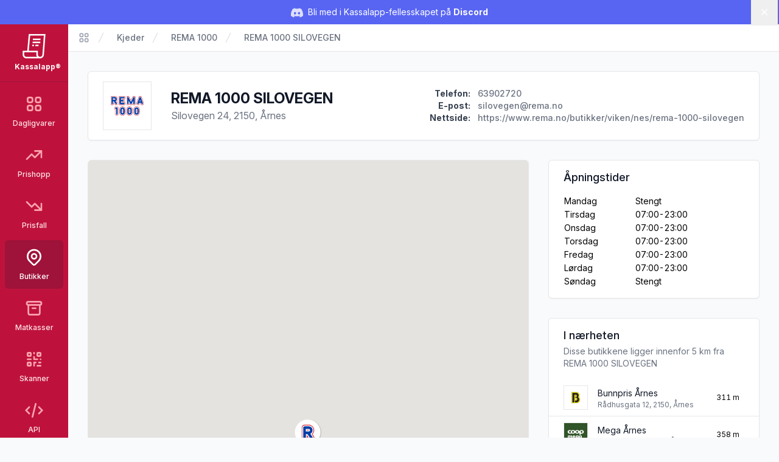

--- FILE ---
content_type: text/html; charset=UTF-8
request_url: https://kassal.app/butikker/3377-rema-1000-silovegen-silovegen-24-2150-arnes
body_size: 12240
content:
<!DOCTYPE html>
<html lang="no" class="h-full scroll-smooth bg-gray-50">
    <head>
        <meta charset="UTF-8" />
        <meta
            name="viewport"
            content="width=device-width, user-scalable=no, initial-scale=1.0, maximum-scale=1.0, minimum-scale=1.0"
        />
        <meta http-equiv="X-UA-Compatible" content="ie=edge" />

        <!-- Verification -->
        <meta name="ir-site-verification-token" value="-1750840583" />
        <meta
            name="p:domain_verify"
            content="3e7c8ceda2dafbd6bc83ee7e2a6e4941"
        />

        <!-- SEO -->
        <title>
            REMA 1000 SILOVEGEN i Silovegen 24, 2150, Årnes - Kassalapp®
        </title>

        
        
            <meta property="og:type" content="website" />
    <meta
        property="og:title"
        content="REMA 1000 SILOVEGEN i Silovegen 24, 2150, Årnes"
    />
    <meta property="og:url" content="https://kassal.app/butikker/3377-rema-1000-silovegen-silovegen-24-2150-arnes" />
    <meta
        property="og:description"
        content="Informasjon om REMA 1000 butikken i Silovegen 24"
    />
    <meta
        property="og:image"
        content="https://kassal.app/opengraph/physical-store/3377"
    />

    <!-- Twitter card -->
    <meta property="twitter:card" content="summary_large_image" />
    <meta
        property="twitter:title"
        content="REMA 1000 SILOVEGEN i Silovegen 24, 2150, Årnes"
    />
    <meta
        property="twitter:description"
        content="Informasjon om REMA 1000 butikken i Silovegen 24"
    />
    <meta
        property="twitter:image"
        content="https://kassal.app/opengraph/physical-store/3377"
    />

    <!-- Schema.org -->
    <script type="application/ld+json">{"@context":"https://schema.org","@type":"GroceryStore","name":"REMA 1000 SILOVEGEN","email":"silovegen@rema.no","telephone":"63902720","url":"https://www.rema.no/butikker/viken/nes/rema-1000-silovegen","address":"Silovegen 24, 2150, ÅRNES","map":"https://www.google.com/maps/place/60.12601800,11.46930500","logo":{"@type":"ImageObject","url":"https://kassal.app/logos/Rema 1000.svg","contentUrl":"https://kassal.app/logos/Rema 1000.svg"},"hasOfferCatalog":{"@type":"OfferCatalog","url":"https://kassal.app/varer?butikkId=10","numberOfItems":1983},"geo":{"@type":"GeoCoordinates","latitude":"60.12601800","longitude":"11.46930500"},"openingHoursSpecification":[{"@type":"OpeningHoursSpecification","dayOfWeek":"Tuesday","opens":"07:00","closes":"23:00"},{"@type":"OpeningHoursSpecification","dayOfWeek":"Wednesday","opens":"07:00","closes":"23:00"},{"@type":"OpeningHoursSpecification","dayOfWeek":"Thursday","opens":"07:00","closes":"23:00"},{"@type":"OpeningHoursSpecification","dayOfWeek":"Friday","opens":"07:00","closes":"23:00"},{"@type":"OpeningHoursSpecification","dayOfWeek":"Saturday","opens":"07:00","closes":"23:00"}]}</script>

        <!-- PWA -->
        <meta name="mobile-web-app-capable" content="yes" />
        <meta name="application-name" content="Kassalapp" />
        <meta name="apple-mobile-web-app-capable" content="yes" />
        <meta
            name="apple-mobile-web-app-status-bar-style"
            content="black-translucent"
        />
        <meta name="apple-mobile-web-app-title" content="Kassalapp" />
        <link rel="manifest" href="/manifest.json" />

                    <script>
                if ("serviceWorker" in navigator) {
                    navigator.serviceWorker
                        .register("/serviceWorker.js", { scope: "." })
                        .then(
                            (registration) =>
                                console.log(
                                    "Kassalapp: ServiceWorker registration successful"
                                ),
                            (error) =>
                                console.log(
                                    "Kassalapp: ServiceWorker registration failed: ",
                                    error
                                )
                        );
                }
            </script>
        
        <!-- Favicon -->
        <link
            rel="apple-touch-icon"
            sizes="180x180"
            href="https://kassal.app/icons/apple-touch-icon.png"
        />
        <link
            rel="icon"
            type="image/png"
            sizes="32x32"
            href="https://kassal.app/icons/favicon-32x32.png"
        />
        <link
            rel="icon"
            type="image/png"
            sizes="16x16"
            href="https://kassal.app/icons/favicon-16x16.png"
        />
        <link
            rel="mask-icon"
            href="https://kassal.app/icons/safari-pinned-tab.svg"
            color="#be123c"
        />
        <link rel="shortcut icon" href="https://kassal.app/icons/favicon.ico" />
        <meta name="msapplication-TileColor" content="#be123c" />
        <meta
            name="msapplication-config"
            content="https://kassal.app/icons/browserconfig.xml"
        />
        <meta name="theme-color" content="#be123c" />

        <!-- Styles -->
        <style >[wire\:loading], [wire\:loading\.delay], [wire\:loading\.inline-block], [wire\:loading\.inline], [wire\:loading\.block], [wire\:loading\.flex], [wire\:loading\.table], [wire\:loading\.grid], [wire\:loading\.inline-flex] {display: none;}[wire\:loading\.delay\.shortest], [wire\:loading\.delay\.shorter], [wire\:loading\.delay\.short], [wire\:loading\.delay\.long], [wire\:loading\.delay\.longer], [wire\:loading\.delay\.longest] {display:none;}[wire\:offline] {display: none;}[wire\:dirty]:not(textarea):not(input):not(select) {display: none;}input:-webkit-autofill, select:-webkit-autofill, textarea:-webkit-autofill {animation-duration: 50000s;animation-name: livewireautofill;}@keyframes livewireautofill { from {} }</style>
        <link rel="dns-prefetch" href="https://kassal.app/" />
        <link rel="preconnect" href="https://rsms.me" />
        <link rel="stylesheet" href="https://rsms.me/inter/inter.css" />
        <link rel="stylesheet" href="https://fonts.cdnfonts.com/css/lcd" />
        <link rel="preconnect" href="https://fonts.googleapis.com" />
        <link rel="preconnect" href="https://fonts.gstatic.com" crossorigin />
        <link
            href="https://fonts.googleapis.com/css2?family=Nunito:wght@400;500;700&display=swap"
            rel="stylesheet"
        />
        <style>
            [x-cloak] {
                display: none !important;
            }
        </style>

        <!-- Scripts -->
        <link rel="preload" as="style" href="https://kassal.app/build/assets/app.e06e0ee2.css" /><link rel="modulepreload" href="https://kassal.app/build/assets/app.beb81f51.js" /><link rel="stylesheet" href="https://kassal.app/build/assets/app.e06e0ee2.css" /><script type="module" src="https://kassal.app/build/assets/app.beb81f51.js"></script>
                    <!-- Google Analytics -->
<script
    async
    src="https://www.googletagmanager.com/gtag/js?id=G-4GBE8GD5J8"
></script>
<script>
    window.dataLayer = window.dataLayer || [];

    function gtag() {
        dataLayer.push(arguments);
    }

    gtag("js", new Date());
    gtag("config", "G-4GBE8GD5J8");
</script>

<!-- Microsoft Clarity -->
<script type="text/javascript">
    (function (c, l, a, r, i, t, y) {
        c[a] =
            c[a] ||
            function () {
                (c[a].q = c[a].q || []).push(arguments);
            };
        t = l.createElement(r);
        t.async = 1;
        t.src = "https://www.clarity.ms/tag/" + i;
        y = l.getElementsByTagName(r)[0];
        y.parentNode.insertBefore(t, y);
    })(window, document, "clarity", "script", "hgexldl7tj");
</script>

<script
    src="https://analytics.ahrefs.com/analytics.js"
    data-key="LUaxhlK30b5yWqqUD6OprQ"
    defer="true"
></script>
            </head>
    <body
        x-data
        x-on:keydown.window.prevent.cmd.k="Utils.openShoppingList()"
        x-on:keydown.window.prevent.ctrl.k="Utils.openShoppingList()"
        class="h-full font-sans antialiased"
    >
        <div wire:id="YU3ATVzbQ4Br0Y6UfJ1a" wire:initial-data="{&quot;fingerprint&quot;:{&quot;id&quot;:&quot;YU3ATVzbQ4Br0Y6UfJ1a&quot;,&quot;name&quot;:&quot;toasts&quot;,&quot;locale&quot;:&quot;nb&quot;,&quot;path&quot;:&quot;butikker\/3377-rema-1000-silovegen-silovegen-24-2150-arnes&quot;,&quot;method&quot;:&quot;GET&quot;,&quot;v&quot;:&quot;acj&quot;},&quot;effects&quot;:{&quot;listeners&quot;:[]},&quot;serverMemo&quot;:{&quot;children&quot;:[],&quot;errors&quot;:[],&quot;htmlHash&quot;:&quot;51f6e7c4&quot;,&quot;data&quot;:{&quot;defaultDuration&quot;:5000,&quot;loadDelay&quot;:400,&quot;prod&quot;:true,&quot;toasts&quot;:[]},&quot;dataMeta&quot;:[],&quot;checksum&quot;:&quot;be5c9a33e2015682f1d9d511ce5c9e75807de0bad65d8452b8101eee5e4a618b&quot;}}"
    class="toasts-container pointer-events-none fixed bottom-0 right-0 z-50 w-full max-w-md space-y-3 p-4 sm:p-6 lg:w-auto"
    x-data="ToastComponent($wire)"
    @mouseleave="scheduleRemovalWithOlder()"
>
    <template x-for="toast in toasts.filter((a) => a)" :key="toast.index">
        <div
            @mouseenter="cancelRemovalWithNewer(toast.index)"
            @mouseleave="scheduleRemovalWithOlder(toast.index)"
            @click="remove(toast.index)"
            x-show="toast.show === 1"
            x-transition:enter="duration-250 transition ease-out"
            x-transition:enter-start="translate-y-2 opacity-0 sm:translate-x-10 sm:translate-y-0"
            x-transition:enter-end="translate-y-0 opacity-100 sm:translate-x-0"
            x-transition:leave="duration-250 transition ease-in"
            x-transition:leave-start="opacity-100"
            x-transition:leave-end="opacity-0"
            x-init="
                $nextTick(() => {
                    toast.show = 1
                })
            "
        >
            <div
    class="pointer-events-auto z-50 cursor-pointer select-none overflow-hidden rounded-md border border-gray-200 bg-white px-4 py-3.5 font-sans hover:bg-gray-50"
>
    <div
        class="flex justify-between space-x-4"
        :class="{
        'items-center': !toast.title,
        'items-start': toast.title,
    }"
    >
        <div class="mr-2 flex-1">
            <div
                class="mb-1 text-base font-semibold text-gray-900"
                x-html="toast.title"
                x-show="toast.title !== undefined"
            ></div>

            <div
                class="text-base text-gray-900"
                x-show="toast.message !== undefined"
                x-html="toast.message"
            ></div>
        </div>

        
        <template x-if="toast.type==='debug'">
            <svg class="h-6 w-6 text-purple-400" xmlns="http://www.w3.org/2000/svg" fill="none" viewBox="0 0 24 24" stroke-width="2" stroke="currentColor" aria-hidden="true">
  <path stroke-linecap="round" stroke-linejoin="round" d="M10 20l4-16m4 4l4 4-4 4M6 16l-4-4 4-4"/>
</svg>        </template>

        <template x-if="toast.type==='info'">
            <svg class="h-6 w-6 text-blue-400" xmlns="http://www.w3.org/2000/svg" fill="none" viewBox="0 0 24 24" stroke-width="2" stroke="currentColor" aria-hidden="true">
  <path stroke-linecap="round" stroke-linejoin="round" d="M13 16h-1v-4h-1m1-4h.01M21 12a9 9 0 11-18 0 9 9 0 0118 0z"/>
</svg>        </template>

        <template x-if="toast.type==='success'">
            <svg class="h-6 w-6 text-emerald-400" xmlns="http://www.w3.org/2000/svg" fill="none" viewBox="0 0 24 24" stroke-width="2" stroke="currentColor" aria-hidden="true">
  <path stroke-linecap="round" stroke-linejoin="round" d="M9 12l2 2 4-4m6 2a9 9 0 11-18 0 9 9 0 0118 0z"/>
</svg>        </template>

        <template x-if="toast.type==='warning'">
            <svg class="h-6 w-6 text-orange-400" xmlns="http://www.w3.org/2000/svg" fill="none" viewBox="0 0 24 24" stroke-width="2" stroke="currentColor" aria-hidden="true">
  <path stroke-linecap="round" stroke-linejoin="round" d="M12 8v4m0 4h.01M21 12a9 9 0 11-18 0 9 9 0 0118 0z"/>
</svg>        </template>

        <template x-if="toast.type==='danger'">
            <svg class="h-6 w-6 text-red-400" xmlns="http://www.w3.org/2000/svg" fill="none" viewBox="0 0 24 24" stroke-width="2" stroke="currentColor" aria-hidden="true">
  <path stroke-linecap="round" stroke-linejoin="round" d="M12 8v4m0 4h.01M21 12a9 9 0 11-18 0 9 9 0 0118 0z"/>
</svg>        </template>
        
    </div>
</div>
        </div>
    </template>
</div>

<!-- Livewire Component wire-end:YU3ATVzbQ4Br0Y6UfJ1a -->
                    <div
    x-data="{
        visible: $persist(true).as('discord-banner-visible'),
        dismiss() {
            this.visible = false
        },
    }"
    x-cloak
    x-show="visible"
    class="mb-10"
>
    <div
        class="fixed inset-x-0 top-14 z-40 flex items-center gap-x-6 bg-[#5865F2] px-6 py-2 md:top-0 md:h-10 md:px-3.5 md:before:flex-1"
    >
        <p class="text-sm leading-6 text-white">
            <svg
                class="mr-1 hidden h-5 w-5 text-white/80 md:inline-block"
                fill="currentColor"
                viewBox="0 0 24 24"
            >
                <path
                    d="M20.317 4.37a19.791 19.791 0 0 0-4.885-1.515a.074.074 0 0 0-.079.037c-.21.375-.444.865-.608 1.25a18.27 18.27 0 0 0-5.487 0a12.64 12.64 0 0 0-.617-1.25a.077.077 0 0 0-.079-.037A19.736 19.736 0 0 0 3.677 4.37a.07.07 0 0 0-.032.027C.533 9.046-.32 13.58.099 18.057a.082.082 0 0 0 .031.057a19.9 19.9 0 0 0 5.993 3.03a.078.078 0 0 0 .084-.028a14.09 14.09 0 0 0 1.226-1.994a.076.076 0 0 0-.041-.106a13.107 13.107 0 0 1-1.872-.892a.077.077 0 0 1-.008-.128a10.2 10.2 0 0 0 .372-.292a.074.074 0 0 1 .077-.01c3.928 1.793 8.18 1.793 12.062 0a.074.074 0 0 1 .078.01c.12.098.246.198.373.292a.077.077 0 0 1-.006.127a12.299 12.299 0 0 1-1.873.892a.077.077 0 0 0-.041.107c.36.698.772 1.362 1.225 1.993a.076.076 0 0 0 .084.028a19.839 19.839 0 0 0 6.002-3.03a.077.077 0 0 0 .032-.054c.5-5.177-.838-9.674-3.549-13.66a.061.061 0 0 0-.031-.03zM8.02 15.33c-1.183 0-2.157-1.085-2.157-2.419c0-1.333.956-2.419 2.157-2.419c1.21 0 2.176 1.096 2.157 2.42c0 1.333-.956 2.418-2.157 2.418zm7.975 0c-1.183 0-2.157-1.085-2.157-2.419c0-1.333.955-2.419 2.157-2.419c1.21 0 2.176 1.096 2.157 2.42c0 1.333-.946 2.418-2.157 2.418z"
                />
            </svg>
            Bli med i Kassalapp-fellesskapet på
            <a
                href="https://discord.gg/JdXvkbNenf"
                target="_blank"
                class="font-bold hover:underline"
            >
                Discord
            </a>
        </p>
        <div class="flex flex-1 justify-end">
            <button
                x-on:click="dismiss"
                type="button"
                class="-m-3 p-3 focus-visible:outline-offset-[-4px]"
            >
                <span class="sr-only">Lukk</span>
                <svg
                    class="h-5 w-5 text-white"
                    viewBox="0 0 20 20"
                    fill="currentColor"
                    aria-hidden="true"
                >
                    <path
                        d="M6.28 5.22a.75.75 0 00-1.06 1.06L8.94 10l-3.72 3.72a.75.75 0 101.06 1.06L10 11.06l3.72 3.72a.75.75 0 101.06-1.06L11.06 10l3.72-3.72a.75.75 0 00-1.06-1.06L10 8.94 6.28 5.22z"
                    />
                </svg>
            </button>
        </div>
    </div>
</div>
        
        <div class="flex h-full flex-row" x-data="{ open: false }">
            <!-- Narrow sidebar -->
            <div class="hidden w-28 overflow-y-auto bg-rose-700 md:flex">
                <div class="flex w-full flex-1 flex-col items-center">
                    <!-- Logo -->
                    <div class="w-full px-2">
                        <a
                            href="/"
                            class="flex w-full flex-col items-center justify-center rounded-lg p-4 transition ease-in-out hover:opacity-80 focus:outline-none focus:ring-2 focus:ring-inset focus:ring-rose-300"
                            title="Kassalapp®"
                        >
                            <svg
                                class="h-10 w-10 text-white"
                                xmlns="http://www.w3.org/2000/svg"
                                viewBox="0 0 512 512"
                                fill="currentColor"
                            >
                                <path
                                    d="M144.25,0l-32,352H14.875v80c0,44.125,35.875,80,80,80h288c44.125,0,80-35.875,79.938-78.781L496.125,0H144.25z M94.875,480	c-26.5,0-48-21.531-48-48v-48h256v48c0,18,5.938,34.625,16,48H94.875z M430.875,432c0,26.469-21.563,48-48,48	c-26.5,0-48-21.531-48-48v-80h-190.5L173.5,32h288.063L430.875,432z M385.125,192H223.188l2.938-32h161.438L385.125,192z M390,128	H229l2.938-32H392.5L390,128z M252.188,256h-34.813l2.875-32h34.375L252.188,256z M284.25,224h66.375l-2.438,32h-66.813L284.25,224z"
                                />
                            </svg>
                            <div
                                class="mt-1.5 w-full text-center text-xs font-bold text-white"
                            >
                                Kassalapp®
                            </div>
                        </a>
                    </div>

                    <!-- Main Menu Links -->
                    <nav
                        class="w-full space-y-1 border-t border-rose-800 px-2 pt-2"
                    >
                        
                                                                                    <a
                                    href="https://kassal.app/varer"
                                    title="Søk etter dagligvarer"
                                    class="group flex w-full flex-col items-center rounded-md p-3 text-xs font-medium transition focus:outline-none focus:ring-2 focus:ring-inset focus:ring-rose-300 text-rose-100 hover:bg-rose-800 hover:text-white"
                                >
                                    <svg class="text-rose-300 group-hover:text-white h-8 w-8" xmlns="http://www.w3.org/2000/svg" fill="none" viewBox="0 0 24 24" stroke-width="2" stroke="currentColor" aria-hidden="true">
  <path stroke-linecap="round" stroke-linejoin="round" d="M4 6a2 2 0 012-2h2a2 2 0 012 2v2a2 2 0 01-2 2H6a2 2 0 01-2-2V6zM14 6a2 2 0 012-2h2a2 2 0 012 2v2a2 2 0 01-2 2h-2a2 2 0 01-2-2V6zM4 16a2 2 0 012-2h2a2 2 0 012 2v2a2 2 0 01-2 2H6a2 2 0 01-2-2v-2zM14 16a2 2 0 012-2h2a2 2 0 012 2v2a2 2 0 01-2 2h-2a2 2 0 01-2-2v-2z"/>
</svg>
                                    <span class="mt-2">
                                        Dagligvarer
                                    </span>
                                </a>
                                                                                                                <a
                                    href="https://kassal.app/varer/prishopp"
                                    title="Se varer som er satt opp i pris"
                                    class="group flex w-full flex-col items-center rounded-md p-3 text-xs font-medium transition focus:outline-none focus:ring-2 focus:ring-inset focus:ring-rose-300 text-rose-100 hover:bg-rose-800 hover:text-white"
                                >
                                    <svg class="text-rose-300 group-hover:text-white h-8 w-8" xmlns="http://www.w3.org/2000/svg" fill="none" viewBox="0 0 24 24" stroke-width="2" stroke="currentColor" aria-hidden="true">
  <path stroke-linecap="round" stroke-linejoin="round" d="M13 7h8m0 0v8m0-8l-8 8-4-4-6 6"/>
</svg>
                                    <span class="mt-2">
                                        Prishopp
                                    </span>
                                </a>
                                                                                                                <a
                                    href="https://kassal.app/varer/nedsatt"
                                    title="Se varer som er satt ned i pris"
                                    class="group flex w-full flex-col items-center rounded-md p-3 text-xs font-medium transition focus:outline-none focus:ring-2 focus:ring-inset focus:ring-rose-300 text-rose-100 hover:bg-rose-800 hover:text-white"
                                >
                                    <svg class="text-rose-300 group-hover:text-white h-8 w-8" xmlns="http://www.w3.org/2000/svg" fill="none" viewBox="0 0 24 24" stroke-width="2" stroke="currentColor" aria-hidden="true">
  <path stroke-linecap="round" stroke-linejoin="round" d="M13 17h8m0 0V9m0 8l-8-8-4 4-6-6"/>
</svg>
                                    <span class="mt-2">
                                        Prisfall
                                    </span>
                                </a>
                                                                                                                <a
                                    href="https://kassal.app/butikker/kart"
                                    title="Liste over butikker i norge"
                                    class="group flex w-full flex-col items-center rounded-md p-3 text-xs font-medium transition focus:outline-none focus:ring-2 focus:ring-inset focus:ring-rose-300 bg-rose-800 text-white"
                                >
                                    <svg class="text-white group-hover:text-white h-8 w-8" xmlns="http://www.w3.org/2000/svg" fill="none" viewBox="0 0 24 24" stroke-width="2" stroke="currentColor" aria-hidden="true">
  <path stroke-linecap="round" stroke-linejoin="round" d="M17.657 16.657L13.414 20.9a1.998 1.998 0 01-2.827 0l-4.244-4.243a8 8 0 1111.314 0z"/>
  <path stroke-linecap="round" stroke-linejoin="round" d="M15 11a3 3 0 11-6 0 3 3 0 016 0z"/>
</svg>
                                    <span class="mt-2">
                                        Butikker
                                    </span>
                                </a>
                                                                                                                <a
                                    href="https://kassal.app/matkasser"
                                    title="Liste over norske matkasser med rabatter"
                                    class="group flex w-full flex-col items-center rounded-md p-3 text-xs font-medium transition focus:outline-none focus:ring-2 focus:ring-inset focus:ring-rose-300 text-rose-100 hover:bg-rose-800 hover:text-white"
                                >
                                    <svg class="text-rose-300 group-hover:text-white h-8 w-8" xmlns="http://www.w3.org/2000/svg" fill="none" viewBox="0 0 24 24" stroke-width="2" stroke="currentColor" aria-hidden="true">
  <path stroke-linecap="round" stroke-linejoin="round" d="M5 8h14M5 8a2 2 0 110-4h14a2 2 0 110 4M5 8v10a2 2 0 002 2h10a2 2 0 002-2V8m-9 4h4"/>
</svg>
                                    <span class="mt-2">
                                        Matkasser
                                    </span>
                                </a>
                                                                                                                <a
                                    href="https://kassal.app/skanner"
                                    title="Skann strekkoder og få produktinformasjon"
                                    class="group flex w-full flex-col items-center rounded-md p-3 text-xs font-medium transition focus:outline-none focus:ring-2 focus:ring-inset focus:ring-rose-300 text-rose-100 hover:bg-rose-800 hover:text-white"
                                >
                                    <svg class="text-rose-300 group-hover:text-white h-8 w-8" xmlns="http://www.w3.org/2000/svg" fill="none" viewBox="0 0 24 24" stroke-width="2" stroke="currentColor" aria-hidden="true">
  <path stroke-linecap="round" stroke-linejoin="round" d="M12 4v1m6 11h2m-6 0h-2v4m0-11v3m0 0h.01M12 12h4.01M16 20h4M4 12h4m12 0h.01M5 8h2a1 1 0 001-1V5a1 1 0 00-1-1H5a1 1 0 00-1 1v2a1 1 0 001 1zm12 0h2a1 1 0 001-1V5a1 1 0 00-1-1h-2a1 1 0 00-1 1v2a1 1 0 001 1zM5 20h2a1 1 0 001-1v-2a1 1 0 00-1-1H5a1 1 0 00-1 1v2a1 1 0 001 1z"/>
</svg>
                                    <span class="mt-2">
                                        Skanner
                                    </span>
                                </a>
                                                                                                                <a
                                    href="https://kassal.app/api"
                                    title="Skann strekkoder og få produktinformasjon"
                                    class="group flex w-full flex-col items-center rounded-md p-3 text-xs font-medium transition focus:outline-none focus:ring-2 focus:ring-inset focus:ring-rose-300 text-rose-100 hover:bg-rose-800 hover:text-white"
                                >
                                    <svg class="text-rose-300 group-hover:text-white h-8 w-8" xmlns="http://www.w3.org/2000/svg" fill="none" viewBox="0 0 24 24" stroke-width="2" stroke="currentColor" aria-hidden="true">
  <path stroke-linecap="round" stroke-linejoin="round" d="M10 20l4-16m4 4l4 4-4 4M6 16l-4-4 4-4"/>
</svg>
                                    <span class="mt-2">
                                        API
                                    </span>
                                </a>
                                                                                                                <a
                                    href="https://kassal.app/%C3%B8konomi"
                                    title="Oversikt over dine kjøp og abonnement"
                                    class="group flex w-full flex-col items-center rounded-md p-3 text-xs font-medium transition focus:outline-none focus:ring-2 focus:ring-inset focus:ring-rose-300 text-rose-100 hover:bg-rose-800 hover:text-white"
                                >
                                    <svg class="text-rose-300 group-hover:text-white h-8 w-8" xmlns="http://www.w3.org/2000/svg" fill="none" viewBox="0 0 24 24" stroke-width="2" stroke="currentColor" aria-hidden="true">
  <path stroke-linecap="round" stroke-linejoin="round" d="M3 10h18M7 15h1m4 0h1m-7 4h12a3 3 0 003-3V8a3 3 0 00-3-3H6a3 3 0 00-3 3v8a3 3 0 003 3z"/>
</svg>
                                    <span class="mt-2">
                                        Økonomi
                                    </span>
                                </a>
                                                                        </nav>

                    <!-- Secondary Menu Links -->
                    <nav class="mt-4 flex w-full flex-1 flex-col justify-end">
                        <div
                            class="my-3 space-y-1 border-t border-rose-800 px-2 py-3"
                        >
                                                                                                <a
                                        href="https://kassal.app/profil"
                                        title="Logg inn på din Kassalapp bruker"
                                        class="group flex w-full flex-col items-center rounded-md p-3 text-xs font-medium transition focus:outline-none focus:ring-2 focus:ring-inset focus:ring-rose-300 text-rose-100 hover:bg-rose-800 hover:text-white"
                                    >
                                        <svg class="text-rose-300 group-hover:text-white h-8 w-8" xmlns="http://www.w3.org/2000/svg" fill="none" viewBox="0 0 24 24" stroke-width="2" stroke="currentColor" aria-hidden="true">
  <path stroke-linecap="round" stroke-linejoin="round" d="M5.121 17.804A13.937 13.937 0 0112 16c2.5 0 4.847.655 6.879 1.804M15 10a3 3 0 11-6 0 3 3 0 016 0zm6 2a9 9 0 11-18 0 9 9 0 0118 0z"/>
</svg>
                                        <span class="mt-2">
                                            Logg inn
                                        </span>
                                    </a>
                                                                                    </div>
                    </nav>
                </div>
            </div>

            <!-- Content area -->
            <div class="flex h-full flex-1 flex-col md:overflow-hidden">
                <header class="w-full md:hidden">
                    <div class="h-14"><!-- Push down the content --></div>

                    <!-- Mobile menu -->
                    <div
                        class="fixed top-0 z-50 flex h-14 w-full bg-rose-700 shadow-sm md:z-20"
                        x-data="{ open: false }"
                    >
                        <div class="flex w-full items-center justify-between">
                            <div class="flex h-full items-center justify-start">
                                <a
                                    href="/"
                                    class="flex h-full items-center justify-center px-4 transition ease-in-out hover:opacity-80 focus:outline-none focus:ring-2 focus:ring-inset focus:ring-rose-500"
                                    title="Kassalapp®"
                                >
                                    <svg
                                        class="h-8 w-8 text-white"
                                        xmlns="http://www.w3.org/2000/svg"
                                        viewBox="0 0 512 512"
                                        fill="currentColor"
                                    >
                                        <path
                                            d="M144.25,0l-32,352H14.875v80c0,44.125,35.875,80,80,80h288c44.125,0,80-35.875,79.938-78.781L496.125,0H144.25z M94.875,480	c-26.5,0-48-21.531-48-48v-48h256v48c0,18,5.938,34.625,16,48H94.875z M430.875,432c0,26.469-21.563,48-48,48	c-26.5,0-48-21.531-48-48v-80h-190.5L173.5,32h288.063L430.875,432z M385.125,192H223.188l2.938-32h161.438L385.125,192z M390,128	H229l2.938-32H392.5L390,128z M252.188,256h-34.813l2.875-32h34.375L252.188,256z M284.25,224h66.375l-2.438,32h-66.813L284.25,224z"
                                        />
                                    </svg>
                                    <div
                                        class="ml-4 block text-sm font-bold text-white"
                                    >
                                        Kassalapp®
                                    </div>
                                </a>
                            </div>

                            <div class="flex items-center justify-end">
                                
                                <button
                                    aria-label="Åpne/lukke sidemeny"
                                    type="button"
                                    x-on:click="open = !open"
                                    class="flex h-14 w-14 flex-col items-center justify-center focus:outline-none focus:ring-2 focus:ring-inset focus:ring-rose-500"
                                >
                                    <svg x-show="!open" class="h-8 w-8 text-white" xmlns="http://www.w3.org/2000/svg" fill="none" viewBox="0 0 24 24" stroke-width="2" stroke="currentColor" aria-hidden="true">
  <path stroke-linecap="round" stroke-linejoin="round" d="M4 6h16M4 12h16M4 18h16"/>
</svg>                                    <svg x-show="open" x-cloak="1" class="h-8 w-8 text-rose-200" xmlns="http://www.w3.org/2000/svg" fill="none" viewBox="0 0 24 24" stroke-width="2" stroke="currentColor" aria-hidden="true">
  <path stroke-linecap="round" stroke-linejoin="round" d="M6 18L18 6M6 6l12 12"/>
</svg>                                </button>
                            </div>
                        </div>
                        <div
                            class="fixed top-14 z-40 h-full w-full overflow-y-scroll bg-rose-700 pb-14"
                            x-show="open"
                            x-cloak
                            x-trap.noscroll="open"
                        >
                            <div class="flex-1">
                                                                                                            <a
                                            href="https://kassal.app/varer"
                                            title="Dagligvarer"
                                            class=" flex items-center p-4 focus:outline-none focus:ring-2 focus:ring-inset focus:ring-rose-500"
                                        >
                                            <div class="mr-2 w-8">
                                                <svg class="text-rose-200 h-6 w-6 sm:h-8 sm:w-8" xmlns="http://www.w3.org/2000/svg" fill="none" viewBox="0 0 24 24" stroke-width="2" stroke="currentColor" aria-hidden="true">
  <path stroke-linecap="round" stroke-linejoin="round" d="M4 6a2 2 0 012-2h2a2 2 0 012 2v2a2 2 0 01-2 2H6a2 2 0 01-2-2V6zM14 6a2 2 0 012-2h2a2 2 0 012 2v2a2 2 0 01-2 2h-2a2 2 0 01-2-2V6zM4 16a2 2 0 012-2h2a2 2 0 012 2v2a2 2 0 01-2 2H6a2 2 0 01-2-2v-2zM14 16a2 2 0 012-2h2a2 2 0 012 2v2a2 2 0 01-2 2h-2a2 2 0 01-2-2v-2z"/>
</svg>                                            </div>

                                            <span class="text-base text-white">
                                                Dagligvarer
                                            </span>
                                        </a>
                                                                                                                                                <a
                                            href="https://kassal.app/varer/prishopp"
                                            title="Prishopp"
                                            class=" flex items-center p-4 focus:outline-none focus:ring-2 focus:ring-inset focus:ring-rose-500"
                                        >
                                            <div class="mr-2 w-8">
                                                <svg class="text-rose-200 h-6 w-6 sm:h-8 sm:w-8" xmlns="http://www.w3.org/2000/svg" fill="none" viewBox="0 0 24 24" stroke-width="2" stroke="currentColor" aria-hidden="true">
  <path stroke-linecap="round" stroke-linejoin="round" d="M13 7h8m0 0v8m0-8l-8 8-4-4-6 6"/>
</svg>                                            </div>

                                            <span class="text-base text-white">
                                                Prishopp
                                            </span>
                                        </a>
                                                                                                                                                <a
                                            href="https://kassal.app/varer/nedsatt"
                                            title="Prisfall"
                                            class=" flex items-center p-4 focus:outline-none focus:ring-2 focus:ring-inset focus:ring-rose-500"
                                        >
                                            <div class="mr-2 w-8">
                                                <svg class="text-rose-200 h-6 w-6 sm:h-8 sm:w-8" xmlns="http://www.w3.org/2000/svg" fill="none" viewBox="0 0 24 24" stroke-width="2" stroke="currentColor" aria-hidden="true">
  <path stroke-linecap="round" stroke-linejoin="round" d="M13 17h8m0 0V9m0 8l-8-8-4 4-6-6"/>
</svg>                                            </div>

                                            <span class="text-base text-white">
                                                Prisfall
                                            </span>
                                        </a>
                                                                                                                                                <a
                                            href="https://kassal.app/butikker/kart"
                                            title="Butikker"
                                            class="bg-rose-800 flex items-center p-4 focus:outline-none focus:ring-2 focus:ring-inset focus:ring-rose-500"
                                        >
                                            <div class="mr-2 w-8">
                                                <svg class="text-white h-6 w-6 sm:h-8 sm:w-8" xmlns="http://www.w3.org/2000/svg" fill="none" viewBox="0 0 24 24" stroke-width="2" stroke="currentColor" aria-hidden="true">
  <path stroke-linecap="round" stroke-linejoin="round" d="M17.657 16.657L13.414 20.9a1.998 1.998 0 01-2.827 0l-4.244-4.243a8 8 0 1111.314 0z"/>
  <path stroke-linecap="round" stroke-linejoin="round" d="M15 11a3 3 0 11-6 0 3 3 0 016 0z"/>
</svg>                                            </div>

                                            <span class="text-base text-white">
                                                Butikker
                                            </span>
                                        </a>
                                                                                                                                                <a
                                            href="https://kassal.app/matkasser"
                                            title="Matkasser"
                                            class=" flex items-center p-4 focus:outline-none focus:ring-2 focus:ring-inset focus:ring-rose-500"
                                        >
                                            <div class="mr-2 w-8">
                                                <svg class="text-rose-200 h-6 w-6 sm:h-8 sm:w-8" xmlns="http://www.w3.org/2000/svg" fill="none" viewBox="0 0 24 24" stroke-width="2" stroke="currentColor" aria-hidden="true">
  <path stroke-linecap="round" stroke-linejoin="round" d="M5 8h14M5 8a2 2 0 110-4h14a2 2 0 110 4M5 8v10a2 2 0 002 2h10a2 2 0 002-2V8m-9 4h4"/>
</svg>                                            </div>

                                            <span class="text-base text-white">
                                                Matkasser
                                            </span>
                                        </a>
                                                                                                                                                <a
                                            href="https://kassal.app/skanner"
                                            title="Skanner"
                                            class=" flex items-center p-4 focus:outline-none focus:ring-2 focus:ring-inset focus:ring-rose-500"
                                        >
                                            <div class="mr-2 w-8">
                                                <svg class="text-rose-200 h-6 w-6 sm:h-8 sm:w-8" xmlns="http://www.w3.org/2000/svg" fill="none" viewBox="0 0 24 24" stroke-width="2" stroke="currentColor" aria-hidden="true">
  <path stroke-linecap="round" stroke-linejoin="round" d="M12 4v1m6 11h2m-6 0h-2v4m0-11v3m0 0h.01M12 12h4.01M16 20h4M4 12h4m12 0h.01M5 8h2a1 1 0 001-1V5a1 1 0 00-1-1H5a1 1 0 00-1 1v2a1 1 0 001 1zm12 0h2a1 1 0 001-1V5a1 1 0 00-1-1h-2a1 1 0 00-1 1v2a1 1 0 001 1zM5 20h2a1 1 0 001-1v-2a1 1 0 00-1-1H5a1 1 0 00-1 1v2a1 1 0 001 1z"/>
</svg>                                            </div>

                                            <span class="text-base text-white">
                                                Skanner
                                            </span>
                                        </a>
                                                                                                                                                <a
                                            href="https://kassal.app/api"
                                            title="API"
                                            class=" flex items-center p-4 focus:outline-none focus:ring-2 focus:ring-inset focus:ring-rose-500"
                                        >
                                            <div class="mr-2 w-8">
                                                <svg class="text-rose-200 h-6 w-6 sm:h-8 sm:w-8" xmlns="http://www.w3.org/2000/svg" fill="none" viewBox="0 0 24 24" stroke-width="2" stroke="currentColor" aria-hidden="true">
  <path stroke-linecap="round" stroke-linejoin="round" d="M10 20l4-16m4 4l4 4-4 4M6 16l-4-4 4-4"/>
</svg>                                            </div>

                                            <span class="text-base text-white">
                                                API
                                            </span>
                                        </a>
                                                                                                                                                <a
                                            href="https://kassal.app/%C3%B8konomi"
                                            title="Økonomi"
                                            class=" flex items-center p-4 focus:outline-none focus:ring-2 focus:ring-inset focus:ring-rose-500"
                                        >
                                            <div class="mr-2 w-8">
                                                <svg class="text-rose-200 h-6 w-6 sm:h-8 sm:w-8" xmlns="http://www.w3.org/2000/svg" fill="none" viewBox="0 0 24 24" stroke-width="2" stroke="currentColor" aria-hidden="true">
  <path stroke-linecap="round" stroke-linejoin="round" d="M3 10h18M7 15h1m4 0h1m-7 4h12a3 3 0 003-3V8a3 3 0 00-3-3H6a3 3 0 00-3 3v8a3 3 0 003 3z"/>
</svg>                                            </div>

                                            <span class="text-base text-white">
                                                Økonomi
                                            </span>
                                        </a>
                                                                    
                                                                    <a
                                        href="https://kassal.app/profil"
                                        title="Logg inn"
                                        class=" flex items-center p-4 focus:outline-none focus:ring-2 focus:ring-inset focus:ring-rose-500"
                                    >
                                        <div class="mr-2 w-8">
                                            <svg class="text-rose-200 h-6 w-6 sm:h-8 sm:w-8" xmlns="http://www.w3.org/2000/svg" fill="none" viewBox="0 0 24 24" stroke-width="2" stroke="currentColor" aria-hidden="true">
  <path stroke-linecap="round" stroke-linejoin="round" d="M5.121 17.804A13.937 13.937 0 0112 16c2.5 0 4.847.655 6.879 1.804M15 10a3 3 0 11-6 0 3 3 0 016 0zm6 2a9 9 0 11-18 0 9 9 0 0118 0z"/>
</svg>                                        </div>

                                        <span class="text-base text-white">
                                            Logg inn
                                        </span>
                                    </a>
                                                            </div>
                        </div>
                    </div>
                </header>

                <!-- Main content -->
                    <main class="flex-1 overflow-y-auto">
        <nav class="flex w-full border-b border-gray-200 bg-white px-4 py-3">
    <ol
        class="flex flex-1 items-center space-x-1 md:space-x-2"
    >
        <li class="hidden md:block">
            <div>
                <a
                    href="/"
                    class="block rounded-sm text-gray-400 hover:text-gray-500 focus:outline-none focus:ring-2 focus:ring-rose-500 focus:ring-offset-4"
                >
                    <svg class="h-5 w-5 flex-shrink-0" xmlns="http://www.w3.org/2000/svg" fill="none" viewBox="0 0 24 24" stroke-width="2" stroke="currentColor" aria-hidden="true">
  <path stroke-linecap="round" stroke-linejoin="round" d="M4 6a2 2 0 012-2h2a2 2 0 012 2v2a2 2 0 01-2 2H6a2 2 0 01-2-2V6zM14 6a2 2 0 012-2h2a2 2 0 012 2v2a2 2 0 01-2 2h-2a2 2 0 01-2-2V6zM4 16a2 2 0 012-2h2a2 2 0 012 2v2a2 2 0 01-2 2H6a2 2 0 01-2-2v-2zM14 16a2 2 0 012-2h2a2 2 0 012 2v2a2 2 0 01-2 2h-2a2 2 0 01-2-2v-2z"/>
</svg>                    <span class="sr-only">Kassalapp®</span>
                </a>
            </div>
        </li>

                    <li class="block">
                <div class="flex items-center">
                    <svg
                        class="h-5 w-5 flex-shrink-0 text-gray-300"
                        xmlns="http://www.w3.org/2000/svg"
                        fill="currentColor"
                        viewBox="0 0 20 20"
                        aria-hidden="true"
                    >
                        <path d="M5.555 17.776l8-16 .894.448-8 16-.894-.448z" />
                    </svg>
                    <a
                        href="https://kassal.app/kjeder"
                        class="ml-4 truncate rounded-sm text-sm font-medium text-gray-500 hover:text-gray-700 focus:outline-none focus:ring-2 focus:ring-rose-500 focus:ring-offset-4"
                    >
                                                    Kjeder
                                            </a>
                </div>
            </li>
                    <li class="block">
                <div class="flex items-center">
                    <svg
                        class="h-5 w-5 flex-shrink-0 text-gray-300"
                        xmlns="http://www.w3.org/2000/svg"
                        fill="currentColor"
                        viewBox="0 0 20 20"
                        aria-hidden="true"
                    >
                        <path d="M5.555 17.776l8-16 .894.448-8 16-.894-.448z" />
                    </svg>
                    <a
                        href="https://kassal.app/kjeder/rema-1000"
                        class="ml-4 truncate rounded-sm text-sm font-medium text-gray-500 hover:text-gray-700 focus:outline-none focus:ring-2 focus:ring-rose-500 focus:ring-offset-4"
                    >
                                                    REMA 1000
                                            </a>
                </div>
            </li>
                    <li class="block">
                <div class="flex items-center">
                    <svg
                        class="h-5 w-5 flex-shrink-0 text-gray-300"
                        xmlns="http://www.w3.org/2000/svg"
                        fill="currentColor"
                        viewBox="0 0 20 20"
                        aria-hidden="true"
                    >
                        <path d="M5.555 17.776l8-16 .894.448-8 16-.894-.448z" />
                    </svg>
                    <a
                        href="https://kassal.app/butikker/3377-rema-1000-silovegen-silovegen-24-2150-arnes"
                        class="ml-4 truncate rounded-sm text-sm font-medium text-gray-500 hover:text-gray-700 focus:outline-none focus:ring-2 focus:ring-rose-500 focus:ring-offset-4"
                    >
                                                    <span
                                class="hidden md:block"
                            >
                                REMA 1000 SILOVEGEN
                            </span>
                            <span class="md:hidden">
                                REMA 1000 SILOV...
                            </span>
                                            </a>
                </div>
            </li>
            </ol>
</nav>

        <section class="flex-1 overflow-y-auto">
            <div class="mx-auto max-w-7xl px-4 pt-8 sm:px-6 lg:px-8">
                <header
                    class="flex flex-row-reverse justify-between rounded-md border border-gray-200 bg-white px-6 py-4 shadow-sm md:flex-row md:items-center"
                >
                    <div
                        class="ml-8 hidden flex-shrink-0 md:ml-0 md:mr-8 lg:block"
                    >
                        <img
                            src="https://kassal.app/logos/Rema 1000.svg"
                            alt="Logo for REMA 1000"
                            class="h-20 w-20 border border-gray-200"
                        />
                    </div>

                    <div
                        class="flex flex-1 flex-col justify-between md:flex-row md:items-center"
                    >
                        <div class="flex items-center justify-between">
                            <div>
                                <h1 class="text-2xl font-bold text-gray-900">
                                    REMA 1000 SILOVEGEN
                                </h1>
                                <h2 class="text-base text-gray-500">
                                    Silovegen 24, 2150, Årnes
                                </h2>
                            </div>

                            <img
                                src="https://kassal.app/logos/Rema 1000.svg"
                                alt="Logo for REMA 1000"
                                class="h-16 w-16 border border-gray-200 md:hidden"
                            />
                        </div>

                        <div class="mt-2 md:mt-0">
                                                            <div class="mt-2 text-sm md:mt-0">
                                    <span
                                        class="mr-2 inline-block w-20 font-bold text-gray-700 md:text-right"
                                    >
                                        Telefon:
                                    </span>
                                    <a
                                        target="_blank"
                                        href="tel:63902720"
                                        class="block font-medium text-gray-500 hover:underline md:inline"
                                    >
                                        63902720
                                    </a>
                                </div>
                            
                                                            <div class="mt-2 text-sm md:mt-0">
                                    <span
                                        class="mr-2 inline-block w-20 font-bold text-gray-700 md:text-right"
                                    >
                                        E-post:
                                    </span>
                                    <a
                                        target="_blank"
                                        href="mailto:silovegen@rema.no"
                                        class="block font-medium text-gray-500 hover:underline md:inline"
                                    >
                                        silovegen@rema.no
                                    </a>
                                </div>
                            
                            
                                                            <div class="mt-2 text-sm md:mt-0">
                                    <span
                                        class="mr-2 inline-block w-20 font-bold text-gray-700 md:text-right"
                                    >
                                        Nettside:
                                    </span>
                                    <a
                                        target="_blank"
                                        rel="nofollow noopener"
                                        href="https://www.rema.no/butikker/viken/nes/rema-1000-silovegen?utm_source=kassal.app&amp;utm_medium=website&amp;utm_campaign=external_link"
                                        class="block font-medium text-gray-500 hover:underline md:inline"
                                    >
                                        https://www.rema.no/butikker/viken/nes/rema-1000-silovegen
                                    </a>
                                </div>
                                                    </div>
                    </div>
                </header>

                <div class="my-8 grid grid-cols-3 gap-8">
                    <!-- Map -->
                    <div class="col-span-full xl:col-span-2">
                                                    <div
                                id="map"
                                class="h-[600px] min-h-[600px] w-full rounded-md border border-gray-200 xl:h-full"
                            ></div>
                                            </div>

                    <div class="col-span-full xl:col-span-1">
                        <!-- Opening Hours-->
                                                    <div
                                class="mb-8 rounded-md border border-gray-200 bg-white px-6 pt-4 shadow-sm"
                            >
                                <div class="mb-4">
                                    <h3
                                        class="text-lg font-medium leading-6 text-gray-900"
                                    >
                                        Åpningstider
                                    </h3>
                                </div>
                                <div class="mb-4">
                                    <table class="w-full">
                                                                                    <tr>
                                                <td class="text-sm">
                                                    Mandag
                                                </td>
                                                <td
                                                    class="text-sm tabular-nums"
                                                >
                                                    Stengt
                                                </td>
                                            </tr>
                                                                                    <tr>
                                                <td class="text-sm">
                                                    Tirsdag
                                                </td>
                                                <td
                                                    class="text-sm tabular-nums"
                                                >
                                                    07:00-23:00
                                                </td>
                                            </tr>
                                                                                    <tr>
                                                <td class="text-sm">
                                                    Onsdag
                                                </td>
                                                <td
                                                    class="text-sm tabular-nums"
                                                >
                                                    07:00-23:00
                                                </td>
                                            </tr>
                                                                                    <tr>
                                                <td class="text-sm">
                                                    Torsdag
                                                </td>
                                                <td
                                                    class="text-sm tabular-nums"
                                                >
                                                    07:00-23:00
                                                </td>
                                            </tr>
                                                                                    <tr>
                                                <td class="text-sm">
                                                    Fredag
                                                </td>
                                                <td
                                                    class="text-sm tabular-nums"
                                                >
                                                    07:00-23:00
                                                </td>
                                            </tr>
                                                                                    <tr>
                                                <td class="text-sm">
                                                    Lørdag
                                                </td>
                                                <td
                                                    class="text-sm tabular-nums"
                                                >
                                                    07:00-23:00
                                                </td>
                                            </tr>
                                                                                    <tr>
                                                <td class="text-sm">
                                                    Søndag
                                                </td>
                                                <td
                                                    class="text-sm tabular-nums"
                                                >
                                                    Stengt
                                                </td>
                                            </tr>
                                                                            </table>
                                </div>
                            </div>
                        
                        <!-- Closest other stores -->
                        <div
                            class="rounded-md border border-gray-200 bg-white px-6 pt-4 shadow-sm"
                        >
                            <div class="mb-4">
                                <h3
                                    class="text-lg font-medium leading-6 text-gray-900"
                                >
                                    I nærheten
                                </h3>

                                                                    <p class="mt-1 text-sm text-gray-500">
                                        Disse butikkene ligger innenfor
                                        5 km fra
                                        REMA 1000 SILOVEGEN
                                    </p>
                                                            </div>

                            <ol class="-mx-6 divide-y divide-gray-200">
                                                                    <li>
                                        <a
                                            href="https://kassal.app/butikker/3039-bunnpris-arnes-radhusgata-12-2150-arnes"
                                            class="flex items-center px-6 py-2.5 duration-150 hover:bg-gray-50"
                                        >
                                            <div
                                                class="flex items-center justify-center"
                                            >
                                                <img
                                                    src="https://kassal.app/logos/Bunnpris.svg"
                                                    alt="Logo for Bunnpris"
                                                    class="mr-4 h-10 w-10 border border-gray-200"
                                                />
                                            </div>

                                            <div
                                                class="flex flex-1 items-center justify-between"
                                            >
                                                <div>
                                                    <span
                                                        class="text-sm text-gray-900"
                                                    >
                                                        Bunnpris Årnes
                                                    </span>
                                                    <span
                                                        class="block text-xs text-gray-500"
                                                    >
                                                        Rådhusgata 12, 2150, Årnes
                                                    </span>
                                                </div>

                                                <span
                                                    class="mr-2 whitespace-nowrap text-right text-xs tabular-nums"
                                                >
                                                                                                            311
                                                        m
                                                                                                    </span>
                                            </div>
                                        </a>
                                    </li>
                                                                    <li>
                                        <a
                                            href="https://kassal.app/butikker/2665-mega-arnes-radhusgata-11-2150-arnes"
                                            class="flex items-center px-6 py-2.5 duration-150 hover:bg-gray-50"
                                        >
                                            <div
                                                class="flex items-center justify-center"
                                            >
                                                <img
                                                    src="https://kassal.app/logos/Coop Mega.svg"
                                                    alt="Logo for Coop Mega"
                                                    class="mr-4 h-10 w-10 border border-gray-200"
                                                />
                                            </div>

                                            <div
                                                class="flex flex-1 items-center justify-between"
                                            >
                                                <div>
                                                    <span
                                                        class="text-sm text-gray-900"
                                                    >
                                                        Mega Årnes
                                                    </span>
                                                    <span
                                                        class="block text-xs text-gray-500"
                                                    >
                                                        Rådhusgata 11, 2150 Årnes
                                                    </span>
                                                </div>

                                                <span
                                                    class="mr-2 whitespace-nowrap text-right text-xs tabular-nums"
                                                >
                                                                                                            358
                                                        m
                                                                                                    </span>
                                            </div>
                                        </a>
                                    </li>
                                                                    <li>
                                        <a
                                            href="https://kassal.app/butikker/4717-coop-mega-arnes-radhusgata-11-2150-arnes"
                                            class="flex items-center px-6 py-2.5 duration-150 hover:bg-gray-50"
                                        >
                                            <div
                                                class="flex items-center justify-center"
                                            >
                                                <img
                                                    src="https://kassal.app/logos/Coop Mega.svg"
                                                    alt="Logo for Coop Mega"
                                                    class="mr-4 h-10 w-10 border border-gray-200"
                                                />
                                            </div>

                                            <div
                                                class="flex flex-1 items-center justify-between"
                                            >
                                                <div>
                                                    <span
                                                        class="text-sm text-gray-900"
                                                    >
                                                        Coop Mega Årnes
                                                    </span>
                                                    <span
                                                        class="block text-xs text-gray-500"
                                                    >
                                                        Rådhusgata 11, 2150 Årnes
                                                    </span>
                                                </div>

                                                <span
                                                    class="mr-2 whitespace-nowrap text-right text-xs tabular-nums"
                                                >
                                                                                                            382
                                                        m
                                                                                                    </span>
                                            </div>
                                        </a>
                                    </li>
                                                                    <li>
                                        <a
                                            href="https://kassal.app/butikker/1453-spar-arnes-nedre-hagaveg-5-2150-arnes"
                                            class="flex items-center px-6 py-2.5 duration-150 hover:bg-gray-50"
                                        >
                                            <div
                                                class="flex items-center justify-center"
                                            >
                                                <img
                                                    src="https://kassal.app/logos/Spar.svg"
                                                    alt="Logo for SPAR"
                                                    class="mr-4 h-10 w-10 border border-gray-200"
                                                />
                                            </div>

                                            <div
                                                class="flex flex-1 items-center justify-between"
                                            >
                                                <div>
                                                    <span
                                                        class="text-sm text-gray-900"
                                                    >
                                                        SPAR Årnes
                                                    </span>
                                                    <span
                                                        class="block text-xs text-gray-500"
                                                    >
                                                        Nedre Hagaveg 5, 2150, Årnes
                                                    </span>
                                                </div>

                                                <span
                                                    class="mr-2 whitespace-nowrap text-right text-xs tabular-nums"
                                                >
                                                                                                            557
                                                        m
                                                                                                    </span>
                                            </div>
                                        </a>
                                    </li>
                                                                    <li>
                                        <a
                                            href="https://kassal.app/butikker/4256-spar-arnes-nedre-hagaveg-5-2150-arnes"
                                            class="flex items-center px-6 py-2.5 duration-150 hover:bg-gray-50"
                                        >
                                            <div
                                                class="flex items-center justify-center"
                                            >
                                                <img
                                                    src="https://kassal.app/logos/Spar.svg"
                                                    alt="Logo for SPAR"
                                                    class="mr-4 h-10 w-10 border border-gray-200"
                                                />
                                            </div>

                                            <div
                                                class="flex flex-1 items-center justify-between"
                                            >
                                                <div>
                                                    <span
                                                        class="text-sm text-gray-900"
                                                    >
                                                        SPAR Årnes
                                                    </span>
                                                    <span
                                                        class="block text-xs text-gray-500"
                                                    >
                                                        Nedre Hagaveg 5, 2150, Årnes
                                                    </span>
                                                </div>

                                                <span
                                                    class="mr-2 whitespace-nowrap text-right text-xs tabular-nums"
                                                >
                                                                                                            557
                                                        m
                                                                                                    </span>
                                            </div>
                                        </a>
                                    </li>
                                                                    <li>
                                        <a
                                            href="https://kassal.app/butikker/4467-spar-arnes-nedre-hagaveg-5-2150-arnes"
                                            class="flex items-center px-6 py-2.5 duration-150 hover:bg-gray-50"
                                        >
                                            <div
                                                class="flex items-center justify-center"
                                            >
                                                <img
                                                    src="https://kassal.app/logos/Spar.svg"
                                                    alt="Logo for SPAR"
                                                    class="mr-4 h-10 w-10 border border-gray-200"
                                                />
                                            </div>

                                            <div
                                                class="flex flex-1 items-center justify-between"
                                            >
                                                <div>
                                                    <span
                                                        class="text-sm text-gray-900"
                                                    >
                                                        SPAR Årnes
                                                    </span>
                                                    <span
                                                        class="block text-xs text-gray-500"
                                                    >
                                                        Nedre Hagaveg 5, 2150, Årnes
                                                    </span>
                                                </div>

                                                <span
                                                    class="mr-2 whitespace-nowrap text-right text-xs tabular-nums"
                                                >
                                                                                                            557
                                                        m
                                                                                                    </span>
                                            </div>
                                        </a>
                                    </li>
                                                                    <li>
                                        <a
                                            href="https://kassal.app/butikker/852-kiwi-068-arnes-ovre-hagaveg-11-2150-arnes"
                                            class="flex items-center px-6 py-2.5 duration-150 hover:bg-gray-50"
                                        >
                                            <div
                                                class="flex items-center justify-center"
                                            >
                                                <img
                                                    src="https://kassal.app/logos/Kiwi.svg"
                                                    alt="Logo for KIWI"
                                                    class="mr-4 h-10 w-10 border border-gray-200"
                                                />
                                            </div>

                                            <div
                                                class="flex flex-1 items-center justify-between"
                                            >
                                                <div>
                                                    <span
                                                        class="text-sm text-gray-900"
                                                    >
                                                        KIWI 068 Årnes
                                                    </span>
                                                    <span
                                                        class="block text-xs text-gray-500"
                                                    >
                                                        Øvre Hagaveg 11, 2150, Årnes
                                                    </span>
                                                </div>

                                                <span
                                                    class="mr-2 whitespace-nowrap text-right text-xs tabular-nums"
                                                >
                                                                                                            809
                                                        m
                                                                                                    </span>
                                            </div>
                                        </a>
                                    </li>
                                                                    <li>
                                        <a
                                            href="https://kassal.app/butikker/4137-europris-arnes-nedre-hagavei-17-2151-arnes"
                                            class="flex items-center px-6 py-2.5 duration-150 hover:bg-gray-50"
                                        >
                                            <div
                                                class="flex items-center justify-center"
                                            >
                                                <img
                                                    src="https://kassal.app/logos/Europris.svg"
                                                    alt="Logo for Europris"
                                                    class="mr-4 h-10 w-10 border border-gray-200"
                                                />
                                            </div>

                                            <div
                                                class="flex flex-1 items-center justify-between"
                                            >
                                                <div>
                                                    <span
                                                        class="text-sm text-gray-900"
                                                    >
                                                        Europris Årnes
                                                    </span>
                                                    <span
                                                        class="block text-xs text-gray-500"
                                                    >
                                                        Nedre Hagavei 17, 2151, Årnes
                                                    </span>
                                                </div>

                                                <span
                                                    class="mr-2 whitespace-nowrap text-right text-xs tabular-nums"
                                                >
                                                                                                            914
                                                        m
                                                                                                    </span>
                                            </div>
                                        </a>
                                    </li>
                                                                    <li>
                                        <a
                                            href="https://kassal.app/butikker/775-kiwi-065-vormsund-kjolstadvegen-1i-2160-vormsund"
                                            class="flex items-center px-6 py-2.5 duration-150 hover:bg-gray-50"
                                        >
                                            <div
                                                class="flex items-center justify-center"
                                            >
                                                <img
                                                    src="https://kassal.app/logos/Kiwi.svg"
                                                    alt="Logo for KIWI"
                                                    class="mr-4 h-10 w-10 border border-gray-200"
                                                />
                                            </div>

                                            <div
                                                class="flex flex-1 items-center justify-between"
                                            >
                                                <div>
                                                    <span
                                                        class="text-sm text-gray-900"
                                                    >
                                                        KIWI 065 Vormsund
                                                    </span>
                                                    <span
                                                        class="block text-xs text-gray-500"
                                                    >
                                                        Kjølstadvegen 1I, 2160, Vormsund
                                                    </span>
                                                </div>

                                                <span
                                                    class="mr-2 whitespace-nowrap text-right text-xs tabular-nums"
                                                >
                                                                                                            4.3
                                                        km
                                                                                                    </span>
                                            </div>
                                        </a>
                                    </li>
                                                                    <li>
                                        <a
                                            href="https://kassal.app/butikker/2349-extra-vormsund-kjolstadveien-1-2160-vormsund"
                                            class="flex items-center px-6 py-2.5 duration-150 hover:bg-gray-50"
                                        >
                                            <div
                                                class="flex items-center justify-center"
                                            >
                                                <img
                                                    src="https://kassal.app/logos/Coop Extra.svg"
                                                    alt="Logo for Coop Extra"
                                                    class="mr-4 h-10 w-10 border border-gray-200"
                                                />
                                            </div>

                                            <div
                                                class="flex flex-1 items-center justify-between"
                                            >
                                                <div>
                                                    <span
                                                        class="text-sm text-gray-900"
                                                    >
                                                        Extra Vormsund
                                                    </span>
                                                    <span
                                                        class="block text-xs text-gray-500"
                                                    >
                                                        Kjølstadveien 1, 2160 Vormsund
                                                    </span>
                                                </div>

                                                <span
                                                    class="mr-2 whitespace-nowrap text-right text-xs tabular-nums"
                                                >
                                                                                                            4.3
                                                        km
                                                                                                    </span>
                                            </div>
                                        </a>
                                    </li>
                                                            </ol>
                        </div>
                    </div>
                </div>
            </div>
        </section>
    </main>
            </div>
        </div>

        
        <div
            x-data="{
                open: false,
                openShoppingList() {
                    this.open = true
                    this.$nextTick(() => {
                        const component = document.getElementById('shopping-list-component')
                        const content = document.getElementById('slide-over-content')
                        if (component && content) {
                            component.classList.remove('hidden')
                            content.appendChild(component)
                        }
                    })
                },
                close() {
                    this.open = false
                    // Move component back and hide it
                    setTimeout(() => {
                        const component = document.getElementById('shopping-list-component')
                        if (component) {
                            component.classList.add('hidden')
                            document.body.appendChild(component)
                        }
                    }, 200)
                },
                handleEscape(event) {
                    if (event.key === 'Escape') {
                        this.close()
                    }
                },
            }"
            x-on:keydown.window="handleEscape"
            x-on:close-shopping-list.window="close()"
            x-on:toggle-shopping-list.window="open ? close() : openShoppingList()"
            x-show="open"
            class="relative z-50"
            aria-labelledby="slide-over-title"
            role="dialog"
            aria-modal="true"
            x-cloak
            id="slide-over"
        >
            <!-- Background backdrop -->
            <div
                x-show="open"
                x-transition:enter="duration-150 ease-out"
                x-transition:enter-start="opacity-0"
                x-transition:enter-end="opacity-100"
                x-transition:leave="duration-100 ease-in"
                x-transition:leave-start="opacity-100"
                x-transition:leave-end="opacity-0"
                class="fixed inset-0 bg-gray-500 bg-opacity-75 transition-opacity"
                x-on:click="close()"
            ></div>

            <div class="pointer-events-none fixed inset-0 overflow-hidden">
                <div class="absolute inset-0 overflow-hidden">
                    <div
                        class="pointer-events-none fixed inset-y-0 right-0 flex max-w-full pl-10 sm:pl-16"
                    >
                        <div
                            x-show="open"
                            x-transition:enter="transform transition duration-150 ease-out"
                            x-transition:enter-start="translate-x-full"
                            x-transition:enter-end="translate-x-0"
                            x-transition:leave="transform transition duration-100 ease-in"
                            x-transition:leave-start="translate-x-0"
                            x-transition:leave-end="translate-x-full"
                            class="pointer-events-auto relative w-screen max-w-2xl"
                        >
                            <div
                                x-show="open"
                                x-transition:enter="duration-150 ease-out"
                                x-transition:enter-start="opacity-0"
                                x-transition:enter-end="opacity-100"
                                x-transition:leave="duration-100 ease-in"
                                x-transition:leave-start="opacity-100"
                                x-transition:leave-end="opacity-0"
                                class="absolute left-0 top-0 -ml-12 flex pr-2 pt-4 sm:-ml-16 sm:pr-4"
                            ></div>

                            <div
                                class="flex h-full flex-col overflow-y-scroll bg-white py-6 shadow-xl"
                                x-trap.noscroll="open"
                                id="slide-over-content"
                            >
                                <!-- Content will be populated by Alpine -->
                            </div>
                        </div>
                    </div>
                </div>
            </div>
        </div>

        <!-- Hidden Livewire components -->
        <div id="shopping-list-component" class="hidden">
            <!-- Shopping List Header -->
<div wire:id="sBqZcKbyUgcQzKsB8ihh" wire:initial-data="{&quot;fingerprint&quot;:{&quot;id&quot;:&quot;sBqZcKbyUgcQzKsB8ihh&quot;,&quot;name&quot;:&quot;shopping-list&quot;,&quot;locale&quot;:&quot;nb&quot;,&quot;path&quot;:&quot;butikker\/3377-rema-1000-silovegen-silovegen-24-2150-arnes&quot;,&quot;method&quot;:&quot;GET&quot;,&quot;v&quot;:&quot;acj&quot;},&quot;effects&quot;:{&quot;listeners&quot;:[]},&quot;serverMemo&quot;:{&quot;children&quot;:[],&quot;errors&quot;:[],&quot;htmlHash&quot;:&quot;6bc94382&quot;,&quot;data&quot;:{&quot;shoppingList&quot;:&quot;latest&quot;,&quot;selectedList&quot;:null,&quot;search&quot;:&quot;&quot;},&quot;dataMeta&quot;:[],&quot;checksum&quot;:&quot;15f988d8285db27c79f566605aaa784ee0c9fb3b83dce1cf11ef6f2cd7a53852&quot;}}" class="px-4 sm:px-6">
    <div class="flex items-start justify-between">
        <div class="flex-1">
            <h2 class="text-lg font-medium text-gray-900" id="slide-over-title">
                Handlelister
            </h2>
        </div>
    </div>
</div>

<div class="flex flex-1 flex-col items-center justify-center px-4 text-center">
    <svg
        xmlns="http://www.w3.org/2000/svg"
        viewBox="0 0 512 512"
        fill="currentColor"
        class="mx-auto h-12 w-12 text-gray-400"
    >
        <path
            d="M144.25,0l-32,352H14.875v80c0,44.125,35.875,80,80,80h288c44.125,0,80-35.875,79.938-78.781L496.125,0H144.25z M94.875,480	c-26.5,0-48-21.531-48-48v-48h256v48c0,18,5.938,34.625,16,48H94.875z M430.875,432c0,26.469-21.563,48-48,48	c-26.5,0-48-21.531-48-48v-80h-190.5L173.5,32h288.063L430.875,432z M385.125,192H223.188l2.938-32h161.438L385.125,192z M390,128	H229l2.938-32H392.5L390,128z M252.188,256h-34.813l2.875-32h34.375L252.188,256z M284.25,224h66.375l-2.438,32h-66.813L284.25,224z"
        />
    </svg>

    <h3 class="mt-4 text-sm font-semibold text-gray-900">Ikke innlogget</h3>
    <p class="mt-1 px-8 text-sm text-gray-500">
        Du må være innlogget for å opprette handlelister.
    </p>
    <div class="mt-6">
        <a
            href="https://kassal.app/login"
            type="button"
            class="inline-flex items-center rounded-md bg-rose-600 px-3 py-2 text-sm font-semibold text-white shadow-sm hover:bg-rose-500 focus-visible:outline focus-visible:outline-2 focus-visible:outline-offset-2 focus-visible:outline-rose-600"
        >
            <svg class="-ml-0.5 mr-1.5 h-5 w-5" xmlns="http://www.w3.org/2000/svg" fill="none" viewBox="0 0 24 24" stroke-width="2" stroke="currentColor" aria-hidden="true">
  <path stroke-linecap="round" stroke-linejoin="round" d="M11 16l-4-4m0 0l4-4m-4 4h14m-5 4v1a3 3 0 01-3 3H6a3 3 0 01-3-3V7a3 3 0 013-3h7a3 3 0 013 3v1"/>
</svg>
            Logg inn
        </a>
    </div>
</div>

<!-- Livewire Component wire-end:sBqZcKbyUgcQzKsB8ihh -->        </div>

        <script src="/vendor/livewire/livewire.js?id=90730a3b0e7144480175" data-turbo-eval="false" data-turbolinks-eval="false" ></script><script data-turbo-eval="false" data-turbolinks-eval="false" >window.livewire = new Livewire();window.Livewire = window.livewire;window.livewire_app_url = '';window.livewire_token = 'p96GwjDwVER3cAVlhGvMPQA1l0Yx5hdKxpABt20F';window.deferLoadingAlpine = function (callback) {window.addEventListener('livewire:load', function () {callback();});};let started = false;window.addEventListener('alpine:initializing', function () {if (! started) {window.livewire.start();started = true;}});document.addEventListener("DOMContentLoaded", function () {if (! started) {window.livewire.start();started = true;}});</script>
            <script
        src="https://maps.googleapis.com/maps/api/js?key=AIzaSyAxvdrXh6HCWVHh80WDbyEOG7aLwuizN1A&callback=initMap&v=weekly"
        defer
    ></script>

    <script>
        let map = null;
        const markers = [];
        const stores = JSON.parse('[{\u0022name\u0022:\u0022REMA 1000 SILOVEGEN\u0022,\u0022marker\u0022:\u0022https:\\\/\\\/kassal.app\\\/markers\\\/icons-shadow\\\/png\\\/Rema 100.png\u0022,\u0022url\u0022:\u0022https:\\\/\\\/kassal.app\\\/butikker\\\/3377-rema-1000-silovegen-silovegen-24-2150-arnes\u0022,\u0022position\u0022:{\u0022lat\u0022:\u002260.12601800\u0022,\u0022lng\u0022:\u002211.46930500\u0022}},{\u0022name\u0022:\u0022Bunnpris \\u00c5rnes\u0022,\u0022marker\u0022:\u0022https:\\\/\\\/kassal.app\\\/markers\\\/icons-shadow\\\/png\\\/Bunnpris.png\u0022,\u0022url\u0022:\u0022https:\\\/\\\/kassal.app\\\/butikker\\\/3039-bunnpris-arnes-radhusgata-12-2150-arnes\u0022,\u0022position\u0022:{\u0022lat\u0022:\u002260.12329000\u0022,\u0022lng\u0022:\u002211.46810000\u0022}},{\u0022name\u0022:\u0022Mega \\u00c5rnes\u0022,\u0022marker\u0022:\u0022https:\\\/\\\/kassal.app\\\/markers\\\/icons-shadow\\\/png\\\/Coop Mega.png\u0022,\u0022url\u0022:\u0022https:\\\/\\\/kassal.app\\\/butikker\\\/2665-mega-arnes-radhusgata-11-2150-arnes\u0022,\u0022position\u0022:{\u0022lat\u0022:\u002260.12281890\u0022,\u0022lng\u0022:\u002211.46856890\u0022}},{\u0022name\u0022:\u0022Coop Mega \\u00c5rnes\u0022,\u0022marker\u0022:\u0022https:\\\/\\\/kassal.app\\\/markers\\\/icons-shadow\\\/png\\\/Coop Mega.png\u0022,\u0022url\u0022:\u0022https:\\\/\\\/kassal.app\\\/butikker\\\/4717-coop-mega-arnes-radhusgata-11-2150-arnes\u0022,\u0022position\u0022:{\u0022lat\u0022:\u002260.12264306\u0022,\u0022lng\u0022:\u002211.46797590\u0022}},{\u0022name\u0022:\u0022SPAR \\u00c5rnes\u0022,\u0022marker\u0022:\u0022https:\\\/\\\/kassal.app\\\/markers\\\/icons-shadow\\\/png\\\/Spar.png\u0022,\u0022url\u0022:\u0022https:\\\/\\\/kassal.app\\\/butikker\\\/1453-spar-arnes-nedre-hagaveg-5-2150-arnes\u0022,\u0022position\u0022:{\u0022lat\u0022:\u002260.12208615\u0022,\u0022lng\u0022:\u002211.46307433\u0022}},{\u0022name\u0022:\u0022SPAR \\u00c5rnes\u0022,\u0022marker\u0022:\u0022https:\\\/\\\/kassal.app\\\/markers\\\/icons-shadow\\\/png\\\/Spar.png\u0022,\u0022url\u0022:\u0022https:\\\/\\\/kassal.app\\\/butikker\\\/4256-spar-arnes-nedre-hagaveg-5-2150-arnes\u0022,\u0022position\u0022:{\u0022lat\u0022:\u002260.12208615\u0022,\u0022lng\u0022:\u002211.46307433\u0022}},{\u0022name\u0022:\u0022SPAR \\u00c5rnes\u0022,\u0022marker\u0022:\u0022https:\\\/\\\/kassal.app\\\/markers\\\/icons-shadow\\\/png\\\/Spar.png\u0022,\u0022url\u0022:\u0022https:\\\/\\\/kassal.app\\\/butikker\\\/4467-spar-arnes-nedre-hagaveg-5-2150-arnes\u0022,\u0022position\u0022:{\u0022lat\u0022:\u002260.12208615\u0022,\u0022lng\u0022:\u002211.46307433\u0022}},{\u0022name\u0022:\u0022KIWI 068 \\u00c5rnes\u0022,\u0022marker\u0022:\u0022https:\\\/\\\/kassal.app\\\/markers\\\/icons-shadow\\\/png\\\/Kiwi.png\u0022,\u0022url\u0022:\u0022https:\\\/\\\/kassal.app\\\/butikker\\\/852-kiwi-068-arnes-ovre-hagaveg-11-2150-arnes\u0022,\u0022position\u0022:{\u0022lat\u0022:\u002260.11906931\u0022,\u0022lng\u0022:\u002211.46500664\u0022}},{\u0022name\u0022:\u0022Europris \\u00c5rnes\u0022,\u0022marker\u0022:\u0022https:\\\/\\\/kassal.app\\\/markers\\\/icons-shadow\\\/png\\\/Europris.png\u0022,\u0022url\u0022:\u0022https:\\\/\\\/kassal.app\\\/butikker\\\/4137-europris-arnes-nedre-hagavei-17-2151-arnes\u0022,\u0022position\u0022:{\u0022lat\u0022:\u002260.11865000\u0022,\u0022lng\u0022:\u002211.46198000\u0022}},{\u0022name\u0022:\u0022KIWI 065 Vormsund\u0022,\u0022marker\u0022:\u0022https:\\\/\\\/kassal.app\\\/markers\\\/icons-shadow\\\/png\\\/Kiwi.png\u0022,\u0022url\u0022:\u0022https:\\\/\\\/kassal.app\\\/butikker\\\/775-kiwi-065-vormsund-kjolstadvegen-1i-2160-vormsund\u0022,\u0022position\u0022:{\u0022lat\u0022:\u002260.15209664\u0022,\u0022lng\u0022:\u002211.41269378\u0022}},{\u0022name\u0022:\u0022Extra Vormsund\u0022,\u0022marker\u0022:\u0022https:\\\/\\\/kassal.app\\\/markers\\\/icons-shadow\\\/png\\\/Coop Extra.png\u0022,\u0022url\u0022:\u0022https:\\\/\\\/kassal.app\\\/butikker\\\/2349-extra-vormsund-kjolstadveien-1-2160-vormsund\u0022,\u0022position\u0022:{\u0022lat\u0022:\u002260.15129720\u0022,\u0022lng\u0022:\u002211.41099880\u0022}}]');

        function initMap() {
            map = new google.maps.Map(document.getElementById("map"), {
                center: {
                    lat: 60.12601800,
                    lng: 11.46930500,
                },
                zoom: 15,
            });

            stores.forEach((store) => {
                const marker = new google.maps.Marker({
                    draggable: false,
                    map: map,
                    custom: {
                        url: store.url,
                    },
                    title: store.name,
                    position: new google.maps.LatLng(
                        parseFloat(store.position.lat),
                        parseFloat(store.position.lng)
                    ),
                    icon: {
                        url: store.marker,
                        scaledSize: new google.maps.Size(45, 67.5),
                    },
                });

                marker.addListener("click", function (e) {
                    window.location = marker?.custom?.url;
                });

                markers.push(marker);
            });
        }
    </script>
        <script src="/toast/tall-toasts.js?id=46b17948003ef2919528" data-turbo-eval="false" data-turbolinks-eval="false" ></script><script data-turbo-eval="false" data-turbolinks-eval="false" >document.addEventListener('alpine:init', () => {window.Alpine.directive('ToastComponent', window.ToastComponent);});</script>

        
            </body>
</html>


--- FILE ---
content_type: image/svg+xml
request_url: https://kassal.app/logos/Europris.svg
body_size: 3395
content:
<svg width="200" height="200" viewBox="0 0 200 200" fill="none" xmlns="http://www.w3.org/2000/svg">
<rect width="200" height="200" fill="white"/>
<path d="M164.216 96.7361C165.7 97.5602 168.502 99.2086 167.381 103.461C166.59 106.461 163.722 110.582 157.227 110.582C150.931 110.582 149.579 107.121 150.14 105.077C150.568 103.527 151.953 102.176 153.667 102.176C154.326 102.176 155.249 102.406 155.876 103.692C155.942 103.923 156.403 104.879 156.469 105.077C156.667 105.505 157.128 106.494 158.315 106.494C159.304 106.494 160.524 105.703 160.887 104.351C161.348 102.604 160.293 102.011 158.381 100.923L156.766 99.9998C155.381 99.2745 152.612 97.6921 153.733 93.5383C154.129 92.0218 156.172 86.8461 163.656 86.8461C169.227 86.8461 170.414 89.7142 169.887 91.7251C169.524 93.0438 168.37 94.3295 166.656 94.3295C165.008 94.3295 164.678 93.2746 164.348 92.2526C164.084 91.4284 163.722 90.3405 162.469 90.3405C161.15 90.3405 160.26 91.4284 159.997 92.4174C159.502 94.2965 160.986 95.0218 162.238 95.6482L164.216 96.7361Z" fill="#006941"/>
<path d="M150.206 85.0988C148.195 85.0988 146.876 84.0439 147.403 82.0989C147.865 80.4176 149.414 79 151.788 79C154.129 79 154.755 80.4176 154.359 82.0329C153.832 84.1428 151.953 85.0988 150.206 85.0988Z" fill="#D40032"/>
<path d="M132.436 109.033C132.239 109.824 131.909 109.989 131.217 109.989H126.206C125.415 109.989 125.25 109.824 125.481 109L130.327 90.9669C130.722 89.5493 131.118 89.0219 132.239 88.4944C135.074 87.1757 139.195 86.879 141.239 86.879C142.425 86.879 146.975 86.879 145.92 90.868C145.491 92.4174 144.206 93.7031 142.59 93.7031C141.074 93.7031 140.909 92.7141 140.711 91.6262C140.546 90.901 140.316 90.2746 139.294 90.2746C137.513 90.2746 137.151 91.4614 136.887 92.4834L132.436 109.033Z" fill="#006941"/>
<path d="M101.514 119.186C101.283 120.109 101.778 120.142 102.404 120.142H107.151C107.975 120.142 108.206 119.747 108.371 119.153L110.876 109.824C111.799 110.384 112.887 110.615 114.074 110.615C120.898 110.615 125.579 103.758 127.162 97.791C128.184 93.9998 127.656 90.9339 126.305 89.2856C124.459 86.9779 120.898 86.912 119.415 86.912C114.832 86.912 111.074 88.3296 110.019 89.3515C109.393 89.912 109.195 90.6043 108.865 91.857L101.514 119.186ZM115.03 93.2086C115.36 92.1207 115.722 90.835 117.503 90.835C118.986 90.835 119.711 91.9559 120.008 93.1757C120.371 94.857 120.041 96.835 119.514 98.747C118.92 100.989 117.074 106.165 113.646 106.165C113.415 106.165 112.558 106.132 111.7 105.604L115.03 93.2086Z" fill="#006941"/>
<path d="M40.888 96.6372L38.6793 104.846H47.6462C48.3385 104.846 48.7341 104.978 48.4704 105.934L47.6792 108.901C47.4484 109.758 47.1187 109.989 46.2286 109.989H30.998C30.2728 109.989 29.8112 109.89 30.075 108.934L37.6903 80.5824C37.987 79.6593 38.2837 79.3297 39.3056 79.2637H54.4044C55.1296 79.2637 55.6241 79.2967 55.3604 80.2198L54.5692 83.1868C54.3055 84.1758 53.8439 84.3076 53.0527 84.3076H44.1847L42.2067 91.7251H49.5583C50.2176 91.7251 50.6791 91.7581 50.3824 92.6812L49.5912 95.6482C49.3605 96.5712 48.9649 96.6372 48.2066 96.6372H40.888" fill="#006941"/>
<path d="M69.1405 104.648C68.646 106.428 68.3163 107.615 66.4702 108.736C64.9537 109.659 61.8219 110.615 57.9978 110.615C50.2506 110.615 49.4594 107.351 50.5473 103.395L54.6022 88.3296C54.8 87.5384 55.2945 87.5054 55.789 87.5054H60.701C61.2615 87.5054 61.7889 87.5384 61.5582 88.4285L57.6022 103.099C57.3055 104.187 56.8769 106 59.4483 106C61.7889 106 62.2505 104.45 62.5472 103.395L66.5691 88.4614C66.7339 87.8021 66.9647 87.5054 67.69 87.5054H72.7668C73.3273 87.5054 73.7558 87.6043 73.5251 88.3625L69.1405 104.648Z" fill="#006941"/>
<path d="M77.2174 109.033C77.0196 109.824 76.6899 109.989 75.9976 109.989H70.9867C70.1955 109.989 70.0306 109.824 70.2614 109L75.1075 90.9669C75.5031 89.5493 75.8987 89.0219 77.0196 88.4944C79.8547 87.1757 83.9755 86.879 86.0195 86.879C87.2063 86.879 91.7557 86.879 90.7007 90.868C90.2722 92.4174 88.9865 93.7031 87.3711 93.7031C85.8546 93.7031 85.6898 92.7141 85.492 91.6262C85.3272 90.901 85.1294 90.2746 84.0744 90.2746C82.2942 90.2746 81.9316 91.4614 81.6679 92.4834L77.2174 109.033Z" fill="#006941"/>
<path d="M92.6456 97.0328C91.8544 99.769 91.7225 101.747 91.7225 101.747C91.5247 105.703 93.0742 105.769 93.0742 105.769C94.3599 106.099 95.5467 104.813 95.5467 104.813C97.8873 102.373 98.8763 97.4613 98.8763 97.4613C99.9312 92.846 98.7774 91.4614 98.7774 91.4614C97.3928 89.7801 95.5137 91.6262 95.5137 91.6262C93.5687 93.6042 92.6456 97.0328 92.6456 97.0328ZM86.4479 94.8899C86.4479 94.8899 89.8434 96.2086 91.6566 92.9779C91.6566 92.9779 92.9753 91.1647 91.9863 88.4614C91.9863 88.4614 93.7335 87.3076 97.1291 86.8461C97.1291 86.8461 103.294 85.8241 105.404 90.5383C105.404 90.5383 106.755 93.1757 106.129 96.835C106.129 96.835 105.569 100.593 103.459 103.857C103.459 103.857 101.744 107.022 98.1181 108.934C98.1181 108.934 94.3599 111.175 90.0412 110.318C90.0412 110.318 85.5907 109.626 84.6017 105.077C84.6017 105.077 84.0413 103.033 84.6677 99.6371C84.7006 99.6371 85.1622 97.0328 86.4479 94.8899Z" fill="#006941"/>
<path d="M146.678 87.3735H152.348C152.348 87.3735 153.173 87.3076 152.81 88.2307L149.975 98.9778L147.667 107.615L147.206 109.164C147.206 109.164 147.107 109.857 146.151 109.857H140.678C140.678 109.857 139.92 109.989 140.184 109.033L142.425 100.725L143.975 94.9229C143.975 94.9229 146.315 94.857 147.403 92.4834C147.403 92.4834 148.063 91.5273 147.733 89.2197C147.7 89.2526 147.271 87.9669 146.678 87.3735Z" fill="#006941"/>
<path d="M114.7 115.56L113.415 120.34H112.096L114.041 113.12H116.448L115.755 117.472L117.437 113.12H119.843L117.898 120.34H116.25L117.502 115.626L115.623 120.34H114.074L114.7 115.56Z" fill="#D40032"/>
<path d="M123.964 113.12L123.634 114.406H122.217L121.788 116.022H123.14L122.81 117.307H121.459L120.997 119.022H122.448L122.118 120.307H119.019L120.964 113.088H123.964V113.12Z" fill="#D40032"/>
<path d="M127.821 117.835L127.162 120.307H125.513L126.173 117.835C126.206 117.67 126.14 117.571 125.942 117.571H125.513L124.788 120.307H123.14L125.085 113.088H127.557C128.579 113.088 128.975 113.516 128.744 114.439L128.381 115.824C128.217 116.45 127.887 116.747 127.392 116.879C127.821 117.044 127.953 117.307 127.821 117.835ZM126.766 114.373H126.37L125.843 116.384H126.239C126.436 116.384 126.568 116.318 126.601 116.12L126.997 114.637C127.063 114.472 126.997 114.373 126.766 114.373Z" fill="#D40032"/>
<path d="M131.316 120.34L132.898 114.439H131.876L132.206 113.153H135.865L135.535 114.439H134.513L132.931 120.34H131.316Z" fill="#D40032"/>
<path d="M136.656 120.34H135.008L136.953 113.12H138.601L136.656 120.34Z" fill="#D40032"/>
<path d="M141.337 113.12L139.755 119.054H140.942L140.612 120.34H137.744L139.689 113.12H141.337Z" fill="#D40032"/>
<path d="M146.414 120.373H145.359C144.337 120.373 143.942 119.945 144.173 119.022L145.425 114.373C145.656 113.483 146.282 113.022 147.337 113.022H148.392C149.414 113.022 149.81 113.45 149.579 114.373L148.326 119.022C148.063 119.945 147.436 120.373 146.414 120.373ZM147.634 114.307H147.37C147.172 114.307 147.041 114.373 147.008 114.571L145.854 118.923C145.821 119.087 145.887 119.186 146.085 119.186H146.315C146.513 119.186 146.645 119.12 146.678 118.923L147.832 114.571C147.898 114.373 147.832 114.307 147.634 114.307Z" fill="#D40032"/>
<path d="M149.975 120.34L150.799 113.12H152.48L151.689 118.23L153.667 113.12H155.216L152.184 120.34H149.975Z" fill="#D40032"/>
<path d="M159.238 113.12L158.909 114.406H157.491L157.063 116.022H158.414L158.085 117.307H156.733L156.271 119.022H157.722L157.392 120.307H154.293L156.238 113.088H159.238V113.12Z" fill="#D40032"/>
<path d="M163.095 117.835L162.436 120.307H160.788L161.447 117.835C161.48 117.67 161.414 117.571 161.216 117.571H160.788L160.062 120.307H158.414L160.359 113.088H162.832C163.854 113.088 164.249 113.516 164.018 114.439L163.656 115.824C163.491 116.45 163.161 116.747 162.667 116.879C163.095 117.044 163.227 117.307 163.095 117.835ZM162.04 114.373H161.645L161.117 116.384H161.513C161.711 116.384 161.843 116.318 161.876 116.12L162.271 114.637C162.304 114.472 162.238 114.373 162.04 114.373Z" fill="#D40032"/>
<path d="M168.172 117.736L167.81 119.054C167.579 119.945 166.952 120.406 165.898 120.406H164.974C163.952 120.406 163.557 119.978 163.788 119.054L164.183 117.505H165.799L165.436 118.89C165.403 119.054 165.469 119.153 165.667 119.153H165.832C166.029 119.153 166.161 119.087 166.194 118.89L166.425 118.033C166.491 117.802 166.425 117.703 166.26 117.571L165.073 116.648C164.645 116.318 164.579 116.022 164.711 115.527L165.007 114.373C165.238 113.483 165.865 113.022 166.919 113.022H167.81C168.832 113.022 169.227 113.45 168.996 114.373L168.634 115.692H167.018L167.348 114.505C167.381 114.34 167.315 114.241 167.117 114.241H166.985C166.788 114.241 166.656 114.307 166.623 114.505L166.425 115.197C166.359 115.428 166.425 115.527 166.59 115.659L167.777 116.582C168.238 116.912 168.304 117.175 168.172 117.736Z" fill="#D40032"/>
</svg>


--- FILE ---
content_type: image/svg+xml
request_url: https://kassal.app/logos/Bunnpris.svg
body_size: 1280
content:
<svg xmlns="http://www.w3.org/2000/svg" width="200" height="200" fill="none" viewBox="0 0 200 200">
  <path fill="#fff" d="M0 0h200v200H0V0Z"/>
  <path fill="#FFF200" stroke="#000" d="m94.736 107.531-.503-.003v11.494h6.475l.015.001.037-.001h.016a6.776 6.776 0 0 0 .848-.073 7.557 7.557 0 0 0 2.011-.573c.742-.336 1.508-.853 2.1-1.648.596-.8.994-1.853 1.038-3.223.048-1.522-.276-2.683-.824-3.559-.548-.876-1.297-1.431-2.037-1.781a6.505 6.505 0 0 0-2.017-.557 6.726 6.726 0 0 0-.861-.042l-.055.002h-.004l-6.239-.037Zm-.003-24.982-.003-.5-.497.004v7.228h4.897l.03.001a4.288 4.288 0 0 0 .545-.017 4.204 4.204 0 0 0 1.287-.325c.479-.21.974-.552 1.352-1.1.38-.55.617-1.273.633-2.21.025-1.558-.493-2.521-1.339-3.053-.793-.498-1.777-.547-2.523-.547a582.299 582.299 0 0 0-3.91.016l-.348.003h-.127l.003.5Zm26.378-24.818.306-.396-.306.396c3.225 2.49 9.485 7.466 11.019 18.647.762 5.556-.171 10.17-1.294 13.394a25.341 25.341 0 0 1-1.635 3.733c-.233.429-.431.756-.568.974a10.81 10.81 0 0 1-.2.303l-.009.014-.002.002-.234.328.269.298c4.834 5.359 8.839 12.99 8.839 21.351 0 8.424-2.722 17.883-10.477 24.202-3.676 2.995-7.678 4.708-10.972 5.659-3.306.953-5.862 1.129-6.628 1.079l-.016-.001h-.017l-44.928.049v-94.86h41.964c5.969.278 11.726 2.386 14.889 4.828Z"/>
  <path fill="#231F20" d="M99.114 82.933c.818 0 1.731.073 2.297.618.44.422.655 1.117.64 2.065-.015.943-.297 1.658-.837 2.125-.829.718-2.024.64-2.036.64l-4.021-.002v-5.43l3.957-.016Zm-4.808-.784.001 7.035h4.838c.027.003 1.527.109 2.634-.842.725-.623 1.102-1.535 1.121-2.714.019-1.17-.279-2.06-.883-2.642-.786-.756-1.91-.858-2.903-.858l-4.808.021Zm.85 26.286 5.826.036c.051-.002 2.136-.109 3.543 1.182.931.855 1.377 2.142 1.323 3.824-.149 4.641-4.933 4.646-5.138 4.644l-5.553-.001v-9.685Zm-.849 10.49h6.399c.052 0 5.816.015 5.99-5.423.062-1.922-.473-3.413-1.587-4.433-1.682-1.537-4.052-1.408-4.151-1.402l-6.223-.038-.428-.002v11.298Zm23.622-55.327c.026.026.046.052.072.078l.098.079-.17-.157Z"/>
  <path fill="#231F20" d="M121.187 97.327s-1.566-1.266-1.563-1.27l1.171-1.605c.047-.064 5.006-5.478 4.859-14.61-.157-9.802-8.182-20.206-19.907-20.442l-34.426-.063.024 82.295H87.54V75.705l13.167-.182c4.545.444 9.651 2.664 9.434 10.056-.172 6.009-3.534 9.762-9.466 10.113-.238.014-.981.026-6.669.029v5.624c3.156 0 7.966.002 8.039.003 4.504.066 11.655 2.595 11.79 11.563.146 9.377-7.286 12.827-12.14 12.652l.455.006h-8.117l-.011 16.063h12.409l.335.004c-1.884-.125 6.541-.051 11.476-2.929 3.239-1.888 12.023-8.689 12.134-21.036.007-.123.582-12.449-9.189-20.344Zm-14.337-38.5c.009 0 .018.003.026.003h.085l-.111-.003Z"/>
</svg>


--- FILE ---
content_type: image/svg+xml
request_url: https://kassal.app/logos/Coop%20Mega.svg
body_size: 1310
content:
<svg xmlns="http://www.w3.org/2000/svg" width="200" height="200" fill="none" viewBox="0 0 200 200">
  <path fill="#315428" d="M0 0h200v200H0V0Z"/>
  <path fill="#fff" d="M150.586 84.398c-5.325 0-7.501-4.016-7.501-8.494 0-4.554 2.176-8.572 7.501-8.572 5.309 0 7.492 4.018 7.492 8.572 0 4.478-2.183 8.494-7.492 8.494Zm-37.816 0c-5.323 0-7.495-4.016-7.495-8.494 0-4.554 2.172-8.572 7.495-8.572 5.306 0 7.491 4.018 7.491 8.572 0 4.478-2.185 8.494-7.491 8.494Zm-36.496 0c-5.315 0-7.49-4.016-7.49-8.494 0-4.554 2.175-8.572 7.49-8.572 5.32 0 7.496 4.018 7.496 8.572 0 4.478-2.176 8.494-7.496 8.494ZM150.586 60c-9.454 0-16.953 4.282-18.917 11.838C129.717 64.282 122.21 60 112.77 60c-8.592 0-15.58 3.531-18.248 9.856C91.848 63.53 84.858 60 76.274 60c-11.018 0-19.41 5.822-19.41 15.904 0 2.53.54 4.787 1.524 6.761-.129.064-.25.116-.383.175-.5.2-1.05.386-1.651.555-1.518.42-3.236.66-4.953.66-4.998 0-9.484-3.141-9.484-7.985 0-5.242 3.842-8.386 8.838-8.386 1.536 0 2.873.164 4.116.51 0 0 1.31-3.501 4.573-6.14-.31-.143-.63-.272-.96-.412l-.002.012C55.88 60.514 52.831 60 49.413 60 38.395 60 30 65.822 30 75.904c0 10.006 8.395 15.838 19.413 15.838 2.91 0 6.155-.42 8.935-1.202 1.041-.258 3.49-1.092 5.277-2.131 3.356 2.172 7.74 3.333 12.65 3.333 8.583 0 15.573-3.543 18.247-9.842 2.668 6.3 9.656 9.842 18.248 9.842 8.769 0 15.873-3.7 18.409-10.256v18.34h11.846v-9.117c2.313.676 4.858 1.033 7.561 1.033 11.018 0 19.414-5.832 19.414-15.838C170 65.822 161.604 60 150.586 60ZM39.018 110.018h.088c1.847-2.449 4.126-3.482 6.957-3.482 3.179 0 5.93 1.286 7.523 4.209 1.5-2.752 4.462-4.209 7.469-4.209 5.587 0 7.519 3.65 7.519 8.721v14.049h-7.819v-10.522c0-2.279.086-6.023-3.224-6.023-3.609 0-3.73 3.399-3.73 6.023v10.522H45.98v-10.522c0-2.454 0-6.183-3.48-6.183s-3.48 3.729-3.48 6.183v10.522h-7.824v-22.041h7.823v2.753Zm57.315 8.766c0-7.52-4.43-12.248-12.072-12.248-7.178 0-12.203 4.425-12.203 11.774 0 7.609 5.452 11.731 12.761 11.731 5.021 0 9.962-2.371 11.207-7.564h-7.514c-.86 1.458-2.064 2.017-3.74 2.017-3.221 0-4.894-1.715-4.894-4.894h16.455v-.816Zm-16.33-3.697c.472-2.283 2.366-3.484 4.642-3.484 2.105 0 4.035 1.378 4.426 3.484h-9.067Zm73.087-7.822h-7.817v2.157c-1.633-1.939-4.298-2.886-6.832-2.886-6.531 0-11.039 5.42-11.039 11.74 0 6.307 4.588 11.765 11.122 11.765 2.583 0 5.29-.989 6.661-3.185h.088v2.45h7.817v-22.041Zm-12.59 6.06c3.183 0 5.034 2.279 5.034 4.985 0 2.786-1.851 4.94-5.034 4.94-3.176 0-5.023-2.154-5.023-4.94 0-2.706 1.847-4.985 5.023-4.985Zm-28.23 9.756c-3.177 0-5.033-2.147-5.033-4.946 0-2.701 1.856-4.981 5.033-4.981 3.177 0 5.03 2.28 5.03 4.981 0 2.799-1.853 4.946-5.03 4.946Zm4.774-15.816v2.32h-.092c-1.539-2.188-3.905-3.049-6.487-3.049-6.75 0-11.31 5.502-11.31 11.942 0 6.363 4.433 11.26 10.88 11.26 2.922 0 4.985-.987 7.009-3.013v1.037l-.013-.011c0 4.696-2.6 6.957-7.432 6.957-3.492 0-5.629-.732-8.185-1.973l-.415 6.538c1.948.696 5.245 1.522 9.251 1.522 9.755 0 14.75-6.813 14.611-12.416v-21.114h-7.817"/>
</svg>


--- FILE ---
content_type: image/svg+xml
request_url: https://kassal.app/logos/Rema%201000.svg
body_size: 2993
content:
<svg xmlns="http://www.w3.org/2000/svg" width="200" height="200" fill="none" viewBox="0 0 200 200">
  <path fill="#fff" d="M0 0h200v200H0V0Z"/>
  <mask id="a" width="19" height="39" x="45" y="103" maskUnits="userSpaceOnUse" style="mask-type:alpha">
    <path fill="#fff" d="M45.384 103.109h18.2v38.273h-18.2v-38.273Z"/>
  </mask>
  <g mask="url(#a)">
    <path fill="#D71F2E" d="M56.378 103.108h-4.127c-3.79 0-6.905 3.077-6.905 6.905a6.932 6.932 0 0 0 4.428 6.454v18.049c0 3.789 3.077 6.904 6.904 6.904 3.79 0 6.905-3.077 6.905-6.904v-24.203a7.207 7.207 0 0 0-7.205-7.205Z"/>
  </g>
  <path fill="#D71F2E" d="M139.643 103.107c-7.467 0-13.321 6.004-13.321 13.621v10.995c0 7.654 5.854 13.621 13.321 13.621s13.321-6.004 13.321-13.621v-10.957c0-7.655-5.854-13.659-13.321-13.659Zm-29.793 0c-7.468 0-13.321 6.004-13.321 13.621v10.995c0 7.654 5.853 13.621 13.321 13.621 7.467 0 13.32-6.004 13.32-13.621v-10.957c0-7.655-5.853-13.659-13.32-13.659Zm-29.794 0c-7.467 0-13.32 6.004-13.32 13.696v10.995c0 7.617 5.853 13.583 13.32 13.583 7.467 0 13.32-6.004 13.32-13.621v-10.994c0-7.655-5.853-13.659-13.32-13.659Z"/>
  <path fill="#fff" d="M56.379 104.646c3.114 0 5.666 2.551 5.666 5.666v24.202a5.364 5.364 0 0 1-5.366 5.366 5.364 5.364 0 0 1-5.366-5.366v-19.249a5.365 5.365 0 0 1-4.428-5.291 5.365 5.365 0 0 1 5.366-5.366h4.128m83.264.038c6.604 0 11.782 5.328 11.782 12.082v10.995c0 6.791-5.178 12.082-11.782 12.082s-11.782-5.328-11.782-12.082v-10.957c0-6.792 5.178-12.12 11.782-12.12Zm-29.793 0c6.604 0 11.782 5.328 11.782 12.082v10.995c0 6.791-5.178 12.082-11.782 12.082s-11.782-5.328-11.782-12.082v-10.957c0-6.792 5.178-12.12 11.782-12.12Zm-29.794 0c6.604 0 11.782 5.328 11.782 12.082v10.995c0 6.791-5.178 12.082-11.782 12.082s-11.782-5.291-11.782-12.045v-10.957c0-6.829 5.178-12.157 11.782-12.157Z"/>
  <path fill="#023EA5" d="M80.056 137.479c-5.328 0-9.493-4.278-9.493-9.756v-10.995c0-5.516 4.165-9.868 9.493-9.868s9.493 4.315 9.493 9.793v10.995c0 5.553-4.165 9.831-9.493 9.831Zm29.794 0c-5.329 0-9.494-4.315-9.494-9.794v-10.994c0-5.516 4.165-9.794 9.494-9.794 5.328 0 9.493 4.315 9.493 9.794v10.994c0 5.516-4.165 9.794-9.493 9.794Zm29.793 0c-5.328 0-9.493-4.315-9.493-9.794v-10.994c0-5.516 4.165-9.794 9.493-9.794 5.329 0 9.494 4.315 9.494 9.794v10.994c0 5.516-4.165 9.794-9.494 9.794Zm-79.887-27.242a3.387 3.387 0 0 0-3.377-3.377H52.25a3.09 3.09 0 0 0-3.077 3.077 3.09 3.09 0 0 0 3.077 3.076h1.351v21.426a3.09 3.09 0 0 0 3.077 3.077 3.09 3.09 0 0 0 3.077-3.077v-24.202Z"/>
  <path fill="#fff" d="M80.056 113.013c-1.914 0-3.377 1.614-3.377 3.715v10.995c0 2.101 1.426 3.639 3.377 3.639 1.951 0 3.377-1.538 3.377-3.677v-10.994c0-2.139-1.426-3.678-3.377-3.678Zm29.794 0c-1.952 0-3.377 1.539-3.377 3.678v10.994c0 2.139 1.425 3.677 3.377 3.677 1.951 0 3.377-1.538 3.377-3.677v-10.994c0-2.139-1.426-3.678-3.377-3.678Zm29.793 0c-1.951 0-3.377 1.539-3.377 3.678v10.994c0 2.139 1.426 3.677 3.377 3.677 1.951 0 3.377-1.538 3.377-3.677v-10.994c0-2.139-1.426-3.678-3.377-3.678Z"/>
  <path fill="#D71F2E" d="M80.056 128.886a.753.753 0 0 1-.75-.751v-11.857c0-.413.337-.751.75-.751s.75.338.75.751v11.857a.753.753 0 0 1-.75.751Zm29.793 0a.753.753 0 0 1-.75-.751v-11.857c0-.413.338-.751.75-.751.413 0 .751.338.751.751v11.857a.753.753 0 0 1-.751.751Zm29.794 0a.753.753 0 0 1-.75-.751v-11.857c0-.413.338-.751.75-.751.413 0 .751.338.751.751v11.857c.037.413-.338.751-.751.751Z"/>
  <mask id="b" width="30" height="39" x="63" y="59" maskUnits="userSpaceOnUse" style="mask-type:alpha">
    <path fill="#fff" d="M92.814 59H63.695v38.274h29.119V59Z"/>
  </mask>
  <g mask="url(#b)">
    <path fill="#D71F2E" d="M70.9 59a7.206 7.206 0 0 0-7.204 7.204v23.903A7.206 7.206 0 0 0 70.9 97.31h15.01c3.79 0 6.904-3.077 6.904-6.904a6.863 6.863 0 0 0-6.041-6.83 6.851 6.851 0 0 0 2.476-5.29 6.84 6.84 0 0 0-2.739-5.478c3.527-.3 6.304-3.265 6.304-6.867 0-3.79-3.077-6.904-6.904-6.904H70.9V59Z"/>
  </g>
  <mask id="c" width="31" height="39" x="30" y="59" maskUnits="userSpaceOnUse" style="mask-type:alpha">
    <path fill="#fff" d="M30 78.137V59h30.582v38.274H30V78.137Z"/>
  </mask>
  <g mask="url(#c)">
    <path fill="#D71F2E" d="M46.773 59h-9.606a7.206 7.206 0 0 0-7.205 7.204V90.37c0 3.79 3.077 6.904 6.905 6.904 3.79 0 6.904-3.077 6.904-6.904v-2.477l4.315 6.454a6.885 6.885 0 0 0 5.591 2.89c3.79 0 6.904-3.078 6.904-6.905 0-1.276-.375-2.514-1.013-3.602 0-.038-.037-.038-.037-.075l-3.452-5.178.675-.676c2.477-2.702 3.677-6.379 3.34-10.019C59.418 64.178 53.564 59 46.773 59Z"/>
  </g>
  <mask id="d" width="41" height="39" x="95" y="59" maskUnits="userSpaceOnUse" style="mask-type:alpha">
    <path fill="#fff" d="M95.891 97.274h39.925V59H95.891v38.274Z"/>
  </mask>
  <g mask="url(#d)">
    <path fill="#D71F2E" d="M135.816 66.242c.038-4.165-2.739-6.379-5.178-6.98-.3-.112-.938-.262-1.763-.262-2.665 0-4.954 1.35-6.267 3.715-1.613 2.89-4.24 7.992-6.792 12.983l-6.679-12.946c-.037-.037-.037-.075-.075-.112-1.351-2.327-3.602-3.64-6.191-3.64-.863 0-1.539.15-1.876.225-2.364.676-5.141 2.852-5.066 6.942v24.165c0 3.79 3.077 6.904 6.904 6.904 2.965 0 5.479-1.876 6.454-4.502l.413.75c1.313 2.327 3.602 3.715 6.191 3.715 2.59 0 4.954-1.426 6.229-3.677 0-.038.15-.3.413-.788.976 2.626 3.49 4.502 6.454 4.502 3.752.038 6.829-3.039 6.829-6.866V66.242Z"/>
  </g>
  <mask id="e" width="32" height="39" x="138" y="59" maskUnits="userSpaceOnUse" style="mask-type:alpha">
    <path fill="#fff" d="M138.48 97.274H170V59.038h-31.52v38.236Z"/>
  </mask>
  <g mask="url(#e)">
    <path fill="#D71F2E" d="M154.353 59.038c-2.89 0-5.554 1.838-6.567 4.578l-8.855 24.427c-.263.788-.413 1.576-.413 2.327 0 1.838.713 3.564 2.026 4.878a6.84 6.84 0 0 0 4.878 2.026c2.852 0 5.441-1.801 6.454-4.503l.413-1.088h4.052l.338.976c.901 2.776 3.527 4.615 6.417 4.615 3.79 0 6.904-3.077 6.904-6.904 0-.75-.15-1.539-.413-2.29l-8.555-24.352c-.976-2.777-3.64-4.653-6.567-4.69h-.112Z"/>
  </g>
  <path fill="#fff" d="M70.9 60.537h15.047a5.365 5.365 0 0 1 5.366 5.366c0 2.964-2.439 5.403-5.403 5.403h-9.981v1.539h6.416c2.964 0 5.366 2.439 5.366 5.403 0 2.965-2.402 5.329-5.366 5.329h-6.416v1.538h9.98c2.965 0 5.367 2.327 5.367 5.29a5.365 5.365 0 0 1-5.366 5.367H70.863c-3.115 0-5.666-2.552-5.666-5.666V66.203c.037-3.114 2.551-5.666 5.703-5.666Zm-24.127 0c6.004 0 11.182 4.578 11.745 10.394.3 3.227-.75 6.454-2.927 8.856a13.586 13.586 0 0 1-1.538 1.426l4.165 6.304c0 .037.037.037.037.075a5.41 5.41 0 0 1 .788 2.814 5.365 5.365 0 0 1-5.366 5.366c-1.688 0-3.34-.826-4.315-2.214l-6.641-9.906h-.488v6.791a5.365 5.365 0 0 1-5.366 5.366 5.365 5.365 0 0 1-5.366-5.366V66.241c0-3.115 2.552-5.666 5.666-5.666h9.606m82.101-.038a5.17 5.17 0 0 1 1.426.188c1.876.488 4.053 2.214 4.015 5.516v24.165a5.364 5.364 0 0 1-5.366 5.366c-2.927 0-5.366-2.402-5.366-5.329v-3.076c-1.05 1.988-1.876 3.64-2.364 4.577-.3.563-.45.9-.487.938a5.53 5.53 0 0 1-4.878 2.89c-2.027 0-3.79-1.05-4.841-2.89l-2.852-5.44v3.001a5.364 5.364 0 0 1-5.366 5.366 5.365 5.365 0 0 1-5.365-5.366V66.241c-.038-3.19 2.1-4.953 3.94-5.441a5.499 5.499 0 0 1 1.463-.188c2.026 0 3.79 1.013 4.878 2.814.038.038.038.076.075.113l8.03 15.61c.413-.826.863-1.689 1.313-2.552 2.552-5.065 5.216-10.244 6.83-13.095 1.013-1.877 2.814-2.965 4.915-2.965Zm25.479.038h.075a5.585 5.585 0 0 1 5.14 3.677l8.556 24.39c.225.6.3 1.201.3 1.764a5.365 5.365 0 0 1-5.366 5.366 5.32 5.32 0 0 1-5.028-3.603l-.713-1.988h-6.154l-.75 2.101a5.357 5.357 0 0 1-8.818 1.914c-1.013-1.051-1.576-2.364-1.576-3.828 0-.6.112-1.2.337-1.8l8.893-24.391a5.452 5.452 0 0 1 5.104-3.602Z"/>
  <path fill="#023EA5" d="M39.944 81.25h4.015l7.28 10.882c.562.75 1.463 1.276 2.476 1.276a3.09 3.09 0 0 0 3.077-3.077c0-.6-.188-1.126-.45-1.614l-5.517-8.292a10.052 10.052 0 0 0 3.115-2.214 9.41 9.41 0 0 0 2.364-7.092c-.45-4.653-4.616-8.33-9.456-8.33h-9.606a3.387 3.387 0 0 0-3.377 3.377v24.202a3.09 3.09 0 0 0 3.077 3.077 3.09 3.09 0 0 0 3.077-3.077V81.25h-.075Zm45.966 6.041H73.64v-6.003h8.743a3.09 3.09 0 0 0 3.077-3.077 3.09 3.09 0 0 0-3.077-3.077H73.64v-6.23h12.27a3.09 3.09 0 0 0 3.077-3.076 3.09 3.09 0 0 0-3.077-3.077H70.863a3.387 3.387 0 0 0-3.377 3.377v23.903c0 1.838 1.5 3.377 3.377 3.377h15.01a3.09 3.09 0 0 0 3.076-3.077c0-1.689-1.35-3.04-3.039-3.04Zm46.079 3.039a3.091 3.091 0 0 1-3.077 3.078c-1.689 0-3.077-1.351-3.077-3.04V77.986c-3.49 6.604-7.055 13.545-7.13 13.658-1.238 2.251-4.39 2.327-5.666.038l-7.167-13.659v12.308a3.09 3.09 0 0 1-3.077 3.077 3.09 3.09 0 0 1-3.076-3.077V66.09c-.038-2.44 1.876-3.115 2.251-3.227.375-.113 2.514-.526 3.752 1.576l10.094 19.55c3.002-5.742 7.767-15.273 10.131-19.475 1.201-2.177 3.34-1.764 3.753-1.651.375.112 2.326.75 2.289 3.264V90.33Zm33.996-1.05-8.555-24.39a3.194 3.194 0 0 0-3.002-2.139c-1.314-.037-2.552.826-3.04 2.101l-8.855 24.39a3.205 3.205 0 0 0-.188 1.014 3.091 3.091 0 0 0 3.077 3.077 3.018 3.018 0 0 0 2.852-1.989l1.313-3.602h9.419l1.238 3.527a3.045 3.045 0 0 0 2.889 2.064 3.09 3.09 0 0 0 3.077-3.077 5.096 5.096 0 0 0-.225-.976Z"/>
  <path fill="#fff" d="M39.944 68.905h6.829c1.726 0 3.19 1.238 3.34 2.777.075.9-.188 1.726-.788 2.401a3.275 3.275 0 0 1-2.44 1.05h-6.979v-6.228h.038Zm111.819 12.758 2.59-7.092 2.476 7.092h-5.066Z"/>
  <path fill="#D71F2E" d="M47.599 72.02a.753.753 0 0 0-.75-.751H42.42v1.538h4.428c.375-.037.75-.375.75-.788Z"/>
</svg>


--- FILE ---
content_type: image/svg+xml
request_url: https://kassal.app/logos/Kiwi.svg
body_size: 1056
content:
<svg width="200" height="200" viewBox="0 0 200 200" fill="none" xmlns="http://www.w3.org/2000/svg">
<path d="M0 0H200V200H0V0Z" fill="white"/>
<path fill-rule="evenodd" clip-rule="evenodd" d="M47.4539 116.064L47.4471 133.604H25.911L25.957 67.1919H47.5867L47.5561 76.7279L55.3995 67.0216H105.946L109.344 82.3474L113.818 66.8513H131.243L135.131 81.4959L138.945 66.8513H173.956L174.089 133.433H152.408L152.211 100.568L144.004 133.433H128.045L122.385 115.213L117.198 133.433H100.876L91.7862 100.738L91.7283 133.604H55.8065L47.4539 116.064V116.064ZM70.1428 114.021L70.1735 80.6445L60.2697 93.9268L70.1428 114.021V114.021Z" fill="black"/>
<path fill-rule="evenodd" clip-rule="evenodd" d="M173.047 67.7029L173.175 132.582H153.312L153.077 93.2458L143.291 132.582H128.714L122.346 111.977L116.508 132.582H101.567L90.8871 94.0972L90.819 132.582L56.382 132.752L46.5429 111.977L46.5344 132.582H26.8221L26.868 68.0434H46.6723L46.6366 79.4526L55.8371 67.8731H105.213L109.229 86.0938L114.506 67.7029H130.54L135.138 85.0721L139.65 67.7029H173.047V67.7029ZM71.0862 77.7497L59.2071 93.9269L71.0505 117.937L71.0862 77.7497ZM174.864 66H138.239L137.886 67.3623L135.122 77.92L132.301 67.192L131.943 66H113.132L112.754 67.192L109.46 78.7715L106.993 67.5326L106.679 66.1703H55.8388L54.9619 66L54.4152 66.8514L48.4757 74.1737L48.4944 68.0434L48.5012 66.3406H25.046V68.0434L25 132.582V134.455H48.3582V132.582L48.3633 119.981L54.7371 133.433L55.2309 134.455H92.6394L92.6428 132.582L92.6888 107.38L99.8152 133.093L100.185 134.455H117.888L118.262 133.093L122.424 118.448L126.976 133.093L127.373 134.455H144.718L145.06 133.093L151.344 107.72L151.492 132.582L151.502 134.455H175L174.997 132.582L174.869 67.7029L174.864 66V66ZM61.3306 94.0972L69.2608 83.3692L69.2352 110.104L61.3306 94.0972Z" fill="white"/>
<path fill-rule="evenodd" clip-rule="evenodd" d="M30.3518 72.1304H42.5222L42.449 89.8402L57.1345 71.6196H70.49L54.5853 93.7568L71.6871 129.176H58.2073L47.1897 104.144L42.3059 109.423L42.2651 129.347H30.328L30.3518 72.1304V72.1304ZM75.0452 71.7899L86.4697 71.6196L86.4458 129.347H75.0213L75.0452 71.7899V71.7899ZM89.4565 71.6196H101.336L109.244 100.909L116.51 71.7899H127.076L134.753 99.7168L141.653 71.6196H153.678L140.013 129.347H131.068L121.816 98.6951L113.412 129.347H104.372L89.4565 71.6196V71.6196ZM156.684 71.6196H169.019L168.982 129.517L156.776 129.347L156.684 71.6196V71.6196Z" fill="#50B848" stroke="#50B848" stroke-width="0.5"/>
</svg>


--- FILE ---
content_type: image/svg+xml
request_url: https://kassal.app/logos/Coop%20Extra.svg
body_size: 1289
content:
<svg xmlns="http://www.w3.org/2000/svg" width="200" height="200" fill="none" viewBox="0 0 200 200">
  <path fill="#D23732" d="M0 0h200v200H0V0Z"/>
  <path fill="#FFD341" d="M139.362 131.925c0-5.773-3.96-9.321-11.218-9.321h-13.779a.558.558 0 0 0-.559.558l-.004 27.279c0 .308.25.558.559.558h6.472c.308 0 .558-.25.558-.558l.004-8.307c0-.309.249-.559.558-.559h4.109c.193 0 .371.099.473.262l5.582 8.891a.558.558 0 0 0 .473.262h6.899a.56.56 0 0 0 .465-.868l-5.967-8.996a.557.557 0 0 1 .236-.81c3.367-1.648 5.139-4.724 5.139-8.391Zm-11.878 4.042h-5.531a.558.558 0 0 1-.558-.558v-6.471c0-.309.25-.559.558-.559h5.531c2.639 0 4.124 1.402 4.124 3.63 0 2.391-1.485 3.958-4.124 3.958m34.811-13.362h-9.876a.558.558 0 0 0-.523.364l-10.152 27.269a.559.559 0 0 0 .523.754h7.421a.56.56 0 0 0 .53-.383l1.439-4.342a.558.558 0 0 1 .53-.383h10.086c.243 0 .457.156.532.387l1.398 4.33a.56.56 0 0 0 .532.387h7.706a.56.56 0 0 0 .524-.754l-10.147-27.265a.558.558 0 0 0-.523-.364Zm-8.613 17.499 3.551-10.729h.164l3.194 10.001a.558.558 0 0 1-.532.728h-6.377ZM52.118 128.396a20.01 20.01 0 0 1 3.252-4.867.555.555 0 0 0-.417-.924H33.558a.559.559 0 0 0-.558.559v27.278c0 .308.25.558.558.558h21.118c.475 0 .736-.557.424-.915a20.056 20.056 0 0 1-3.125-4.866.55.55 0 0 0-.501-.326H42.02a.559.559 0 0 1-.558-.559v-4.498c0-.308.25-.558.558-.558h7.702a.55.55 0 0 0 .548-.606 19.682 19.682 0 0 1-.076-1.714c0-.901.062-1.788.18-2.658a.553.553 0 0 0-.547-.634H42.02a.558.558 0 0 1-.558-.558v-3.836a.56.56 0 0 1 .558-.559h9.601a.55.55 0 0 0 .497-.317Zm41.858.483c.308 0 .558.25.558.559v21.004c0 .308.25.558.559.558h6.476c.309 0 .559-.25.559-.558v-21.004c0-.309.25-.559.558-.559h8.129c.308 0 .558-.25.558-.558v-5.157a.558.558 0 0 0-.558-.559H86.186c-.48 0-.74.567-.417.923a20.036 20.036 0 0 1 3.329 5.029.55.55 0 0 0 .499.322h4.379Zm-18.599 6.696 8.286-12.096a.558.558 0 0 0-.46-.874h-7.049c-.193 0-.373.1-.475.266l-4.263 6.914a.559.559 0 0 1-.948.005l-4.374-6.919a.56.56 0 0 0-.473-.261H58.26a.56.56 0 0 0-.456.882l8.977 12.686c.136.193.137.45.001.643l-9.311 13.293a.558.558 0 0 0 .457.879h7.044a.557.557 0 0 0 .468-.254l5.316-8.177a.559.559 0 0 1 .933-.006l5.471 8.189a.559.559 0 0 0 .465.248h7.356c.456 0 .72-.516.453-.885l-10.049-13.893a.555.555 0 0 1-.008-.64Zm11.991-57.321a.553.553 0 0 0 .004-.679c-1.336-1.737-9.05-11.482-9.045-11.622A28.292 28.292 0 0 0 74.62 80.01c0 4.042.847 7.886 2.368 11.366.019-.131 10.381-13.123 10.381-13.123Z"/>
  <path fill="#FFD341" d="M104.064 51.635a28.31 28.31 0 0 0-20.937 8.093c.082-.022 8.317.003 8.317.003a.547.547 0 0 1 .48.29s3.548 7.006 4.431 8.877c.077.163.308.16.384-.003.894-1.912 4.49-8.827 4.49-8.827a.547.547 0 0 1 .486-.291l17.127.077c.456.002.71.527.427.886l-13.441 17.083a.287.287 0 0 0-.002.35l15.182 19.766a.547.547 0 0 1-.436.88l-17.194-.077a.548.548 0 0 1-.472-.274s-5.196-9.377-6.25-11.447a.21.21 0 0 0-.375-.002c-1.078 2.06-6.35 11.488-6.35 11.488a.547.547 0 0 1-.473.267l-7.644-.034a1.24 1.24 0 0 1-.17-.013c5.204 5.933 12.84 9.68 21.353 9.68 15.828 0 28.631-12.95 28.392-28.833-.225-15.01-12.323-27.39-27.325-27.94Z"/>
</svg>
